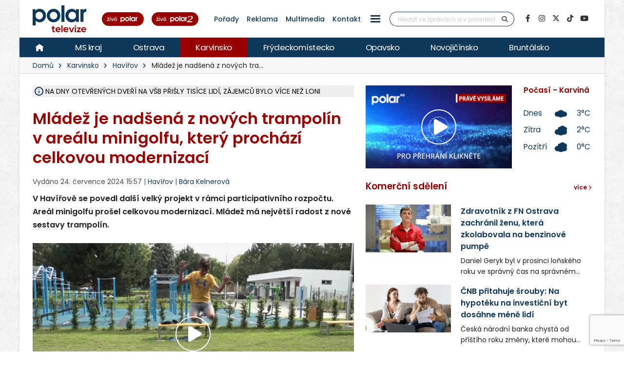

--- FILE ---
content_type: text/html; charset=UTF-8
request_url: https://polar.cz/zpravy/karvinsko/havirov/11000044136/mladez-je-nadsena-z-novych-trampolin-v-arealu-minigolfu-ktery-prochazi-celkovou-modernizaci
body_size: 42600
content:
<!DOCTYPE html><html lang="cs" class="boxed">
<head>
    <meta charset="utf-8">
    <meta http-equiv="X-UA-Compatible" content="IE=edge">
    <title>Mládež je nadšená z nových trampolín v areálu minigolfu, který prochází celkovou modernizací | Havířov | Zprávy | POLAR - Moravskoslezská regionální televize</title>            <meta name="description" content="V Havířově se povedl další velký projekt v rámci participativního rozpočtu. Areál minigolfu prošel celkovou modernizací. Mládež má největší radost z nové sestavy trampolín. Havířov, Karvinsko">
<meta name="keywords" content="Mládež je nadšená z nových trampolín v areálu minigolfu, který prochází celkovou modernizací, Havířov, Karvinsko">
<meta name="news_keywords" content="Mládež je nadšená z nových trampolín v areálu minigolfu, který prochází celkovou modernizací, Havířov, Karvinsko">
<meta name="szn:very_local_content" content="true">
<meta property="og:title" content="Mládež je nadšená z nových trampolín v areálu minigolfu, který prochází celkovou modernizací | Havířov | Zprávy | POLAR - Moravskoslezská regionální televize">
<meta property="og:description" content="V Havířově se povedl další velký projekt v rámci participativního rozpočtu. Areál minigolfu prošel celkovou modernizací. Mládež má největší radost z nové sestavy trampolín. Havířov, Karvinsko">
<meta property="og:url" content="https://polar.cz/zpravy/karvinsko/havirov/11000044136/mladez-je-nadsena-z-novych-trampolin-v-arealu-minigolfu-ktery-prochazi-celkovou-modernizaci">
<meta property="og:type" content="article">
<meta property="article:author" content="Bára Kelnerová">
<meta property="article:publisher" content="POLAR televize Ostrava, s.r.o.">
<meta property="article:published" content="2024-07-24 15:57:00">
<meta property="article:section" content="News">
<meta property="og:image" content="https://polar.cz/data/gallery/modules/polar/news/articles/videos/20240724124559_801/715x402.jpg?ver=20240724124601">
<meta property="og:image:secure_url" content="https://polar.cz/data/gallery/modules/polar/news/articles/videos/20240724124559_801/715x402.jpg?ver=20240724124601">
<meta property="og:image:width" content="715">
<meta property="og:image:height" content="402">
<meta name="author" content="POLAR televize Ostrava">
<meta name="viewport" content="width=device-width, initial-scale=1, minimum-scale=1.0, shrink-to-fit=no">
<meta name="application-name" content="POLAR - Moravskoslezská regionální televize">
<meta name="apple-mobile-web-app-title" content="POLAR - Moravskoslezská regionální televize">
<meta name="msapplication-config" content="/img/web/icon/browserconfig.xml">
<meta name="theme-color" content="#0f385a">
<meta name="googlebot" content="index, follow">
<meta name="robots" content="index, follow">        <link href="/vendor/web/video-js/video-js.min.css" media="screen" rel="stylesheet" type="text/css">
<link href="/vendor/web/video-js/theme/custom/index.css?ver=11" media="screen" rel="stylesheet" type="text/css">
<link href="/vendor/web/video-js/plugin/silvermine-videojs-quality-selector/quality-selector.css?ver=9" media="screen" rel="stylesheet" type="text/css">
<link href="/img/web/icon/apple-touch-icon.png" rel="apple-touch-icon" sizes="180x180">
<link href="/img/web/icon/favicon-32x32.png" rel="icon" type="image/png" sizes="32x32">
<link href="/img/web/icon/favicon-16x16.png" rel="icon" type="image/png" sizes="16x16">
<link href="/img/web/icon/site.webmanifest" rel="manifest">
<link href="/img/web/icon/safari-pinned-tab.svg" rel="mask-icon" color="#0f385a">
<link href="/img/web/icon/favicon.ico" rel="shortcut icon">
<link href="/vendor/web/font-google/css/font-google.min.css?ver=0.1" media="screen" rel="stylesheet" type="text/css">
<link href="/vendor/web/bootstrap/css/bootstrap.min.css?ver=0.1" media="screen" rel="stylesheet" type="text/css">
<link href="/vendor/web/font-awesome/css/all.min.css?ver=0.2" media="screen" rel="stylesheet" type="text/css">
<link href="/vendor/web/animate/css/animate.min.css?ver=0.1" media="screen" rel="stylesheet" type="text/css">
<link href="/vendor/web/simple-line-icons/css/simple-line-icons.min.css?ver=0.1" media="screen" rel="stylesheet" type="text/css">
<link href="/vendor/web/owl-carousel/css/owl-carousel.min.css?ver=0.1" media="screen" rel="stylesheet" type="text/css">
<link href="/vendor/web/owl-carousel/css/owl-theme.default.min.css?ver=0.1" media="screen" rel="stylesheet" type="text/css">
<link href="/vendor/web/pnotify/css/pnotify.min.css?ver=0.1" media="screen" rel="stylesheet" type="text/css">
<link href="/vendor/porto-admin/css/theme-admin-extension.min.css" media="screen" rel="stylesheet" type="text/css">
<link href="/css/admin/skin/theme-admin-extension.min.css" media="screen" rel="stylesheet" type="text/css">
<link href="/vendor/porto/css/theme.min.css?ver=0.0.1" media="screen" rel="stylesheet" type="text/css">
<link href="/vendor/porto/css/theme-elements.min.css?ver=0.0.1" media="screen" rel="stylesheet" type="text/css">
<link href="/vendor/porto/css/theme-blog.min.css?ver=0.0.1" media="screen" rel="stylesheet" type="text/css">
<link href="/css/web/skin/skin.min.css?ver=0.0.2" media="screen" rel="stylesheet" type="text/css">
<link href="/css/web/custom.min.css?ver=0.3.7" media="screen" rel="stylesheet" type="text/css">
<link href="/css/web/print.css?ver=0.5" media="print" rel="stylesheet" type="text/css">            <script  src="/vendor/web/jquery/js/jquery.min.js?ver=0.1"></script>
        <script  src="/vendor/web/modernizr/js/modernizr.min.js?ver=0.1"></script>
        <script  src="/js/web/custom.min.js?ver=0.0.9"></script>
        <script  id="ssp-script" defer="defer" src="https://ssp.imedia.cz/static/js/ssp.js"></script>
        <script >
            //<!--
            var sspScript = document.getElementById("ssp-script");
	
			sspScript.addEventListener("load", function() {
				sssp.config({
					source: "media"
				});
				sssp.getAdsByTags();
	
				// Pokud prijde navstevnik ze seznam.cz, zobrazime layout siroky 1080px
				if (sssp.displaySeznamAds()) {
	
					var element = document.createElement("link");
					element.setAttribute("rel", "stylesheet");
					element.setAttribute("type", "text/css");
					element.setAttribute("href", "/css/web/seznam.css?ver=1.2");
					document.getElementsByTagName("head")[0].appendChild(element);
	
					// změnšíme pole pro vyhledávání
					$(".simple-search.input-group").addClass("custom-slim");
				}
			});
            //-->
        </script>    </head>

<body>	<!-- class="loading-overlay-showing" data-loading-overlay data-plugin-options="{'hideDelay': 150, 'effect': 'default'}" -->
    <!--<div class="loading-overlay">
        <div class="bounce-loader">
            <div class="bounce1"></div>
            <div class="bounce2"></div>
            <div class="bounce3"></div>
        </div>
    </div>-->

        
<div id="bannerLeaderboardPlace"></div>

<div id="ssp-zone-151865"></div>

<script>
    var sspScript = document.getElementById('ssp-script');
    sspScript.addEventListener('load', function() {
        var elBannerLeaderboard = document.getElementById('bannerLeaderboardPlace');
        var htmlBannerLeaderboard = "";
        if (sssp.displaySeznamAds()) {
            var brandedZones = [];
            if (window.innerWidth >= 1366) {
                document.body.insertAdjacentHTML('afterbegin', '<div id="ssp-zone-151865-branding"></div>');
                brandedZones.push({
                    "zoneId": 151865,
                    "width": 2000,
                    "height": 1400,
                    "id": "ssp-zone-151865",
                    "elements": [
                        {id: "ssp-zone-151865-branding", width: 2000, height: 1400}
                    ]
                });
            }
            sssp.getAds(brandedZones);

            /* Stara seznam reklama (Leaderboard) bez brandingu
            if (window.innerWidth > 767) {
                htmlBannerTop =
                    "<div class=\"row\">" +
                        "<div class=\"col-md-12\">" +
                            "<div id=\"p1\" data-szn-ssp-ad='{\"zoneId\": 151865, \"width\": 2000, \"height\": 1400}' style=\"margin: 0 auto;\"></div>" +
                        "</div>" +
                    "</div>";
                elBannerTop.insertAdjacentHTML("beforeend", htmlBannerTop);
            }*/
        } else {
            if (window.innerWidth > 767) {
                            }
        }
    });
</script>
    <div class="body border-top-0">
        <header id="header" class="header-no-border-bottom">
            <div class="header-body">
                <div class="header-container container container-md-fluid">
                    <div class="header-row">
                        <div class="header-column flex-grow-0 justify-content-center">
                            <button class="btn header-btn-collapse-nav text-secondary bg-white h-100 ms-0 me-2 collapsed" data-bs-toggle="collapse"
                                    data-bs-target=".header-nav-main">
                                <i class="fa fa-bars text-7"></i>
                            </button>
                        </div>
                        <div class="header-column flex-grow-0 align-items-start me-2 me-md-4 py-0">
                            <div class="header-logo">
								
																	<a href="/">
										<img alt="POLAR - Moravskoslezská regionální televize" src="/img/web/logo.svg">
									</a>
								                            </div>
                        </div>

                        <!-- submenu - horní menu desktop -->
                        <div class="header-column align-self-center d-none d-lg-block">
                            <nav class="header-nav-top">
                                <li class="nav-item nav-item-anim-icon"><a class=" text-secondary text-hover-primary text-3 nav-link text-decoration-none line-height-3 font-weight-500 px-1 px-md-2 " href="/hd" title="" target=""><img src="/img/web/layout/header/zive-polar.svg" alt="" /></a></li><li class="nav-item nav-item-anim-icon"><a class=" text-secondary text-hover-primary text-3 nav-link text-decoration-none line-height-3 font-weight-500 px-1 px-md-2 " href="/polar2" title="" target=""><img src="/img/web/layout/header/zive-polar2.svg" class="me-3" alt="" /></a></li><li class="nav-item nav-item-anim-icon"><a id="menuProgramShowWeb" class="text-secondary text-hover-primary text-3 nav-link text-decoration-none line-height-3 font-weight-500 px-1 px-md-2" href="/porady" title="Pořady" target="">Pořady</a></li><li class="nav-item nav-item-anim-icon"><a class=" text-secondary text-hover-primary text-3 nav-link text-decoration-none line-height-3 font-weight-500 px-1 px-md-2 " href="/reklama" title="" target="">Reklama</a></li><li class="nav-item nav-item-anim-icon"><a class=" text-secondary text-hover-primary text-3 nav-link text-decoration-none line-height-3 font-weight-500 px-1 px-md-2 " href="https://multimedia.polar.cz/" title="" target="_blank">Multimedia</a></li><li class="nav-item nav-item-anim-icon"><a class=" text-secondary text-hover-primary text-3 nav-link text-decoration-none line-height-3 font-weight-500 px-1 px-md-2 " href="/kontakt" title="" target="">Kontakt</a></li><li class="nav-item dropdown d-none d-sm-block"><a id="menuPageWeb-15" class="nav-link dropdown-toggle text-secondary text-hover-primary text-3 nav-link text-decoration-none line-height-3 font-weight-500 px-1 px-md-2  p-0" href="#" title="" role="button" data-bs-toggle="dropdown"  rel="nofollow"><button class="btn sidenav-1"><div class="animated-icon2"><span></span><span></span><span></span><span></span></div></button></a><ul class="dropdown-menu"><li><a id="webElection2025Index" class="dropdown-item " href="/volby" title="Volby 2025" target="">Volby 2025</a></li><li><a id="menuTriptipWeb" class="dropdown-item " href="/kam-vyrazit" title="Kam vyrazit" target="">Kam vyrazit</a></li><li><a id="menuJobWeb" class="dropdown-item " href="/nabidka-prace" title="Nabídka práce" target="">Nabídka práce</a></li><li><a id="menuCameraWeb" class="dropdown-item " href="/kamery" title="Kamery" target="">Kamery</a></li><li><a id="menuPrWeb" class="dropdown-item " href="/zpravy/pr-clanky" title="Komerční sdělení" target="">Komerční sdělení</a></li><li><a id="menuProgramWeb" class="dropdown-item " href="/program" title="TV program" target="">TV program</a></li><li><a id="menuPageWeb-20" class="dropdown-item " href="/hbbtv" title="HbbTV" target="">HbbTV</a></li><li><a id="menuPageWeb-14" class="dropdown-item " href="/jak-naladit" title="Jak naladit" target="">Jak naladit</a></li></ul></li>                            </nav>
                        </div>

                        <!-- Horní hlavička mobily -->
                        <div class="header-row d-lg-none p-relative d-flex justify-content-end">
                            <div class="header-column flex-grow-0 align-self-center me-2 me-md-3 z-index-2">
                                <nav class="header-nav-top">
                                    <li class="nav-item nav-item-anim-icon"><a class=" text-secondary text-hover-primary text-3 nav-link text-decoration-none line-height-3 font-weight-500 px-1 px-md-2 " href="/hd" title="" target=""><img src="/img/web/layout/header/zive-polar-small.svg" alt="" /></a></li><li class="nav-item nav-item-anim-icon"><a class="hide-xs text-secondary text-hover-primary text-3 nav-link text-decoration-none line-height-3 font-weight-500 px-1 px-md-2 " href="/polar2" title="" target=""><img src="/img/web/layout/header/zive-polar2-small.svg" alt="" /></a></li>                                </nav>
                            </div>
                            <div class="header-column flex-grow-0 align-self-center me-5 me-5-custom pe-2 z-index-2">
                                <a href="https://www.facebook.com/televize.polar" target="_blank" class="text-secondary hide-xs-2">
                                    <i class="fab fa-facebook-f text-7"></i>
                                </a>
                            </div>
                            <div class="header-row p-absolute right-0 w-100 justify-content-end align-self-center me-3">
                                <div class="header-nav-features w-100 ps-2">
                                    <div class="header-nav-features-search-reveal-container justify-content-end">
                                        <div class="header-nav-feature header-nav-features-search header-nav-features-search-reveal d-inline-flex w-100">
                                            <form class="searchForm w-100" role="search" action="/hledani" method="get">
                                                <div class="simple-search input-group bg-white w-100 z-index-3">
                                                    <input class="form-control search" name="q" type="text" value=""
                                                           placeholder="Hledat ve zprávách a v pořadech" required minlength="3">
                                                    <button class="btn" type="submit">
                                                        <i class="fa fa-search header-nav-top-icon text-6 text-secondary"></i>
                                                    </button>
                                                </div>
                                            </form>
                                            <a href="#" class="header-nav-features-search-show-icon"><i
                                                        class="fas fa-search header-nav-top-icon text-6 text-secondary"></i></a>
                                            <a href="#" class="header-nav-features-search-hide-icon"><i
                                                        class="fas fa-times header-nav-top-icon text-secondary"></i></a>
                                        </div>
                                    </div>
                                </div>
                            </div>
                        </div>
                        <!-- END Horní hlavička mobily -->

                        <div class="header-column align-self-center d-none d-lg-block">
                            <div class="header-nav-features header-nav-features-no-border header-nav-features-md-show-border justify-content-end px-0 mx-0">
                                <form class="searchForm" action="/hledani" method="get">
                                    <div class="simple-search input-group line-height-1">
                                        <input class="form-control search" name="q" type="text" value="" placeholder="Hledat ve zprávách a v pořadech" required
                                               minlength="3">
                                        <button class="btn btn-rounded" type="submit">
                                            <i class="fa fa-search header-nav-top-icon"></i>
                                        </button>
                                    </div>
                                </form>
                            </div>
                        </div>
                        <div class="header-column align-self-center flex-row justify-content-end d-none d-xl-flex">
                            <ul class="social-icons">
                                <li class="social-icons-facebook">
                                    <a href="https://www.facebook.com/televize.polar" target="_blank" data-placement="bottom" data-tooltip title="Facebook" class="text-secondary text-hover-light" onclick="ga('send', 'event', 'soc-fb');">
                                        <i class="fab fa-facebook-f"></i>
                                    </a>
                                </li>
                                <li class="social-icons-instagram">
                                    <a href="https://www.instagram.com/televize.polar/" target="_blank" data-placement="bottom" data-tooltip title="Instagram" class="text-secondary text-hover-light" onclick="ga('send', 'event', 'soc-ig');">
                                        <i class="fab fa-instagram"></i>
                                    </a>
                                </li>
                                <li class="social-icons-twitter">
                                    <a href="https://twitter.com/Televize_Polar" target="_blank" data-placement="bottom" data-tooltip title="Platforma X" class="text-secondary text-hover-light" onclick="ga('send', 'event', 'soc-twitter');">
                                        <i class="fab fa-x-twitter"></i>
                                    </a>
                                </li>
								<li class="social-icons-tiktok">
                                    <a href="https://www.tiktok.com/@televize.polar" target="_blank" data-placement="bottom" data-tooltip title="TikTok" class="text-secondary text-hover-light" onclick="ga('send', 'event', 'soc-tiktok');">
                                        <i class="fab fa-tiktok"></i>
                                    </a>
                                </li>
                                <li class="social-icons-youtube">
                                    <a href="https://www.youtube.com/user/polarostrava" target="_blank" data-placement="bottom" data-tooltip title="YouTube" class="text-secondary text-hover-light">
                                        <i class="fab fa-youtube"></i>
                                    </a>
                                </li>
                            </ul>
                        </div>
                    </div>
                </div>

                <div class="header-container header-nav header-nav-bar p-0 border-bottom border-color-ccc">
                    <div class="container-fluid gx-0">
                        <!-- Mobily - Menu regionů v posuvné liště -->
                        <div class="mobile_menu d-lg-none">
                            <nav class="d-flex">
                                <ul class="nav nav-pills mobile-menu" id="mainNav"><li id="menuHome" class="d-none d-lg-flex align-self-lg-center ms-0"><a class="d-flex align-items-center text-4 font-weight-normal bg-hover-primary text-hover-light text-no-uppercase nav-link text-light " href="/" target=""><img src="/img/web/layout/header/home.svg" alt="" /></a></li><li id="region-all" class=""><a class="d-flex align-items-center text-4 font-weight-normal bg-hover-primary text-hover-light text-no-uppercase nav-link text-light " href="/zpravy" target="">MS kraj</a></li><li class="dropdown"><a id="region-ostrava" class="dropdown-item dropdown-toggle d-flex align-items-center text-4 font-weight-normal bg-hover-primary text-hover-light text-no-uppercase nav-link text-light " href="/zpravy/ostrava" title="Ostrava" target="">Ostrava</a><ul class="dropdown-menu"><li class=""><a id="city-ostrava-mesto" class="dropdown-item text-2" href="/zpravy/ostrava/ostrava-mesto" title="Ostrava-město" target="">Ostrava-město</a></li><li class=""><a id="city-ostrava-jih" class="dropdown-item text-2" href="/zpravy/ostrava/ostrava-jih" title="Ostrava-Jih" target="">Ostrava-Jih</a></li><li class=""><a id="city-ostrava-poruba" class="dropdown-item text-2" href="/zpravy/ostrava/ostrava-poruba" title="Ostrava-Poruba" target="">Ostrava-Poruba</a></li><li class=""><a id="city-slezska-ostrava" class="dropdown-item text-2" href="/zpravy/ostrava/slezska-ostrava" title="Ostrava-Slezská Ostrava" target="">Ostrava-Slezská Ostrava</a></li><li class=""><a id="city-ostrava-centrum" class="dropdown-item text-2" href="/zpravy/ostrava/ostrava-centrum" title="Ostrava-Centrum" target="">Ostrava-Centrum</a></li><li class=""><a id="city-ostrava-vitkovice" class="dropdown-item text-2" href="/zpravy/ostrava/ostrava-vitkovice" title="Ostrava-Vítkovice" target="">Ostrava-Vítkovice</a></li><li class=""><a id="city-ostrava-marianske-hory" class="dropdown-item text-2" href="/zpravy/ostrava/ostrava-marianske-hory" title="Ostrava-Mariánské hory" target="">Ostrava-Mariánské hory</a></li><li class=""><a id="city-ostrava-svinov" class="dropdown-item text-2" href="/zpravy/ostrava/ostrava-svinov" title="Ostrava-Svinov" target="">Ostrava-Svinov</a></li></ul></li><li class="dropdown"><a id="region-karvinsko" class="dropdown-item dropdown-toggle d-flex align-items-center text-4 font-weight-normal bg-hover-primary text-hover-light text-no-uppercase nav-link text-light active" href="/zpravy/karvinsko" title="Karvinsko" target="">Karvinsko</a><ul class="dropdown-menu"><li class="active"><a id="city-havirov" class="dropdown-item text-2" href="/zpravy/karvinsko/havirov" title="Havířov" target="">Havířov</a></li><li class=""><a id="city-karvina" class="dropdown-item text-2" href="/zpravy/karvinsko/karvina" title="Karviná" target="">Karviná</a></li><li class=""><a id="city-orlova" class="dropdown-item text-2" href="/zpravy/karvinsko/orlova" title="Orlová" target="">Orlová</a></li><li class=""><a id="city-rychvald" class="dropdown-item text-2" href="/zpravy/karvinsko/rychvald" title="Rychvald" target="">Rychvald</a></li><li class=""><a id="city-stonava" class="dropdown-item text-2" href="/zpravy/karvinsko/stonava" title="Stonava" target="">Stonava</a></li><li class=""><a id="city-horni-sucha" class="dropdown-item text-2" href="/zpravy/karvinsko/horni-sucha" title="Horní Suchá" target="">Horní Suchá</a></li><li class=""><a id="city-terlicko" class="dropdown-item text-2" href="/zpravy/karvinsko/terlicko" title="Těrlicko" target="">Těrlicko</a></li><li class=""><a id="city-dolni-lutyne" class="dropdown-item text-2" href="/zpravy/karvinsko/dolni-lutyne" title="Dolní Lutyně" target="">Dolní Lutyně</a></li><li class=""><a id="city-albrechtice" class="dropdown-item text-2" href="/zpravy/karvinsko/albrechtice" title="Albrechtice" target="">Albrechtice</a></li><li class=""><a id="city-detmarovice" class="dropdown-item text-2" href="/zpravy/karvinsko/detmarovice" title="Dětmarovice" target="">Dětmarovice</a></li></ul></li><li class="dropdown"><a id="region-frydeckomistecko" class="dropdown-item dropdown-toggle d-flex align-items-center text-4 font-weight-normal bg-hover-primary text-hover-light text-no-uppercase nav-link text-light " href="/zpravy/frydeckomistecko" title="Frýdeckomístecko" target="">Frýdeckomístecko</a><ul class="dropdown-menu"><li class=""><a id="city-frydek-mistek" class="dropdown-item text-2" href="/zpravy/frydeckomistecko/frydek-mistek" title="Frýdek-Místek" target="">Frýdek-Místek</a></li><li class=""><a id="city-frydlant-nad-ostravici" class="dropdown-item text-2" href="/zpravy/frydeckomistecko/frydlant-nad-ostravici" title="Frýdlant nad Ostravicí" target="">Frýdlant nad Ostravicí</a></li><li class=""><a id="city-palkovice" class="dropdown-item text-2" href="/zpravy/frydeckomistecko/palkovice" title="Palkovice" target="">Palkovice</a></li><li class=""><a id="city-celadna" class="dropdown-item text-2" href="/zpravy/frydeckomistecko/celadna" title="Čeladná" target="">Čeladná</a></li><li class=""><a id="city-nosovice" class="dropdown-item text-2" href="/zpravy/frydeckomistecko/nosovice" title="Nošovice" target="">Nošovice</a></li><li class=""><a id="city-jablunkov" class="dropdown-item text-2" href="/zpravy/frydeckomistecko/jablunkov" title="Jablunkov" target="">Jablunkov</a></li><li class=""><a id="city-janovice" class="dropdown-item text-2" href="/zpravy/frydeckomistecko/janovice" title="Janovice" target="">Janovice</a></li><li class=""><a id="city-navsi" class="dropdown-item text-2" href="/zpravy/frydeckomistecko/navsi" title="Návsí" target="">Návsí</a></li><li class=""><a id="city-dobra" class="dropdown-item text-2" href="/zpravy/frydeckomistecko/dobra" title="Dobrá" target="">Dobrá</a></li></ul></li><li class="dropdown"><a id="region-opavsko" class="dropdown-item dropdown-toggle d-flex align-items-center text-4 font-weight-normal bg-hover-primary text-hover-light text-no-uppercase nav-link text-light " href="/zpravy/opavsko" title="Opavsko" target="">Opavsko</a><ul class="dropdown-menu"><li class=""><a id="city-opava" class="dropdown-item text-2" href="/zpravy/opavsko/opava" title="Opava" target="">Opava</a></li></ul></li><li class="dropdown"><a id="region-novojicinsko" class="dropdown-item dropdown-toggle d-flex align-items-center text-4 font-weight-normal bg-hover-primary text-hover-light text-no-uppercase nav-link text-light " href="/zpravy/novojicinsko" title="Novojičínsko" target="">Novojičínsko</a><ul class="dropdown-menu"><li class=""><a id="city-novy-jicin" class="dropdown-item text-2" href="/zpravy/novojicinsko/novy-jicin" title="Nový Jičín" target="">Nový Jičín</a></li><li class=""><a id="city-studenka" class="dropdown-item text-2" href="/zpravy/novojicinsko/studenka" title="Studénka" target="">Studénka</a></li><li class=""><a id="city-odry" class="dropdown-item text-2" href="/zpravy/novojicinsko/odry" title="Odry" target="">Odry</a></li><li class=""><a id="city-fulnek" class="dropdown-item text-2" href="/zpravy/novojicinsko/fulnek" title="Fulnek" target="">Fulnek</a></li><li class=""><a id="city-bilovec" class="dropdown-item text-2" href="/zpravy/novojicinsko/bilovec" title="Bílovec" target="">Bílovec</a></li></ul></li><li class="dropdown"><a id="region-bruntalsko" class="dropdown-item dropdown-toggle d-flex align-items-center text-4 font-weight-normal bg-hover-primary text-hover-light text-no-uppercase nav-link text-light " href="/zpravy/bruntalsko" title="Bruntálsko" target="">Bruntálsko</a><ul class="dropdown-menu"><li class=""><a id="city-bruntal" class="dropdown-item text-2" href="/zpravy/bruntalsko/bruntal" title="Bruntál" target="">Bruntál</a></li></ul></li></ul>                            </nav>
                        </div>
                        <div class="header-nav-main header-nav-main-effect-1 header-nav-main-sub-effect-1 collapse">
                            <div class="d-flex">
                                <!-- Desktop hlavní menu regiony -->
                                <div class="d-none d-lg-flex">
                                    <nav class="">
                                        <ul class="nav nav-pills" id="mainNav"><li id="menuHome" class="d-none d-lg-flex align-self-lg-center ms-0"><a class="d-flex align-items-center text-4 font-weight-normal bg-hover-primary text-hover-light text-no-uppercase nav-link text-light " href="/" target=""><img src="/img/web/layout/header/home.svg" alt="" /></a></li><li id="region-all" class=""><a class="d-flex align-items-center text-4 font-weight-normal bg-hover-primary text-hover-light text-no-uppercase nav-link text-light " href="/zpravy" target="">MS kraj</a></li><li class="dropdown"><a id="region-ostrava" class="dropdown-item dropdown-toggle d-flex align-items-center text-4 font-weight-normal bg-hover-primary text-hover-light text-no-uppercase nav-link text-light " href="/zpravy/ostrava" title="Ostrava" target="">Ostrava</a><ul class="dropdown-menu"><li class=""><a id="city-ostrava-mesto" class="dropdown-item text-2" href="/zpravy/ostrava/ostrava-mesto" title="Ostrava-město" target="">Ostrava-město</a></li><li class=""><a id="city-ostrava-jih" class="dropdown-item text-2" href="/zpravy/ostrava/ostrava-jih" title="Ostrava-Jih" target="">Ostrava-Jih</a></li><li class=""><a id="city-ostrava-poruba" class="dropdown-item text-2" href="/zpravy/ostrava/ostrava-poruba" title="Ostrava-Poruba" target="">Ostrava-Poruba</a></li><li class=""><a id="city-slezska-ostrava" class="dropdown-item text-2" href="/zpravy/ostrava/slezska-ostrava" title="Ostrava-Slezská Ostrava" target="">Ostrava-Slezská Ostrava</a></li><li class=""><a id="city-ostrava-centrum" class="dropdown-item text-2" href="/zpravy/ostrava/ostrava-centrum" title="Ostrava-Centrum" target="">Ostrava-Centrum</a></li><li class=""><a id="city-ostrava-vitkovice" class="dropdown-item text-2" href="/zpravy/ostrava/ostrava-vitkovice" title="Ostrava-Vítkovice" target="">Ostrava-Vítkovice</a></li><li class=""><a id="city-ostrava-marianske-hory" class="dropdown-item text-2" href="/zpravy/ostrava/ostrava-marianske-hory" title="Ostrava-Mariánské hory" target="">Ostrava-Mariánské hory</a></li><li class=""><a id="city-ostrava-svinov" class="dropdown-item text-2" href="/zpravy/ostrava/ostrava-svinov" title="Ostrava-Svinov" target="">Ostrava-Svinov</a></li></ul></li><li class="dropdown"><a id="region-karvinsko" class="dropdown-item dropdown-toggle d-flex align-items-center text-4 font-weight-normal bg-hover-primary text-hover-light text-no-uppercase nav-link text-light active" href="/zpravy/karvinsko" title="Karvinsko" target="">Karvinsko</a><ul class="dropdown-menu"><li class="active"><a id="city-havirov" class="dropdown-item text-2" href="/zpravy/karvinsko/havirov" title="Havířov" target="">Havířov</a></li><li class=""><a id="city-karvina" class="dropdown-item text-2" href="/zpravy/karvinsko/karvina" title="Karviná" target="">Karviná</a></li><li class=""><a id="city-orlova" class="dropdown-item text-2" href="/zpravy/karvinsko/orlova" title="Orlová" target="">Orlová</a></li><li class=""><a id="city-rychvald" class="dropdown-item text-2" href="/zpravy/karvinsko/rychvald" title="Rychvald" target="">Rychvald</a></li><li class=""><a id="city-stonava" class="dropdown-item text-2" href="/zpravy/karvinsko/stonava" title="Stonava" target="">Stonava</a></li><li class=""><a id="city-horni-sucha" class="dropdown-item text-2" href="/zpravy/karvinsko/horni-sucha" title="Horní Suchá" target="">Horní Suchá</a></li><li class=""><a id="city-terlicko" class="dropdown-item text-2" href="/zpravy/karvinsko/terlicko" title="Těrlicko" target="">Těrlicko</a></li><li class=""><a id="city-dolni-lutyne" class="dropdown-item text-2" href="/zpravy/karvinsko/dolni-lutyne" title="Dolní Lutyně" target="">Dolní Lutyně</a></li><li class=""><a id="city-albrechtice" class="dropdown-item text-2" href="/zpravy/karvinsko/albrechtice" title="Albrechtice" target="">Albrechtice</a></li><li class=""><a id="city-detmarovice" class="dropdown-item text-2" href="/zpravy/karvinsko/detmarovice" title="Dětmarovice" target="">Dětmarovice</a></li></ul></li><li class="dropdown"><a id="region-frydeckomistecko" class="dropdown-item dropdown-toggle d-flex align-items-center text-4 font-weight-normal bg-hover-primary text-hover-light text-no-uppercase nav-link text-light " href="/zpravy/frydeckomistecko" title="Frýdeckomístecko" target="">Frýdeckomístecko</a><ul class="dropdown-menu"><li class=""><a id="city-frydek-mistek" class="dropdown-item text-2" href="/zpravy/frydeckomistecko/frydek-mistek" title="Frýdek-Místek" target="">Frýdek-Místek</a></li><li class=""><a id="city-frydlant-nad-ostravici" class="dropdown-item text-2" href="/zpravy/frydeckomistecko/frydlant-nad-ostravici" title="Frýdlant nad Ostravicí" target="">Frýdlant nad Ostravicí</a></li><li class=""><a id="city-palkovice" class="dropdown-item text-2" href="/zpravy/frydeckomistecko/palkovice" title="Palkovice" target="">Palkovice</a></li><li class=""><a id="city-celadna" class="dropdown-item text-2" href="/zpravy/frydeckomistecko/celadna" title="Čeladná" target="">Čeladná</a></li><li class=""><a id="city-nosovice" class="dropdown-item text-2" href="/zpravy/frydeckomistecko/nosovice" title="Nošovice" target="">Nošovice</a></li><li class=""><a id="city-jablunkov" class="dropdown-item text-2" href="/zpravy/frydeckomistecko/jablunkov" title="Jablunkov" target="">Jablunkov</a></li><li class=""><a id="city-janovice" class="dropdown-item text-2" href="/zpravy/frydeckomistecko/janovice" title="Janovice" target="">Janovice</a></li><li class=""><a id="city-navsi" class="dropdown-item text-2" href="/zpravy/frydeckomistecko/navsi" title="Návsí" target="">Návsí</a></li><li class=""><a id="city-dobra" class="dropdown-item text-2" href="/zpravy/frydeckomistecko/dobra" title="Dobrá" target="">Dobrá</a></li></ul></li><li class="dropdown"><a id="region-opavsko" class="dropdown-item dropdown-toggle d-flex align-items-center text-4 font-weight-normal bg-hover-primary text-hover-light text-no-uppercase nav-link text-light " href="/zpravy/opavsko" title="Opavsko" target="">Opavsko</a><ul class="dropdown-menu"><li class=""><a id="city-opava" class="dropdown-item text-2" href="/zpravy/opavsko/opava" title="Opava" target="">Opava</a></li></ul></li><li class="dropdown"><a id="region-novojicinsko" class="dropdown-item dropdown-toggle d-flex align-items-center text-4 font-weight-normal bg-hover-primary text-hover-light text-no-uppercase nav-link text-light " href="/zpravy/novojicinsko" title="Novojičínsko" target="">Novojičínsko</a><ul class="dropdown-menu"><li class=""><a id="city-novy-jicin" class="dropdown-item text-2" href="/zpravy/novojicinsko/novy-jicin" title="Nový Jičín" target="">Nový Jičín</a></li><li class=""><a id="city-studenka" class="dropdown-item text-2" href="/zpravy/novojicinsko/studenka" title="Studénka" target="">Studénka</a></li><li class=""><a id="city-odry" class="dropdown-item text-2" href="/zpravy/novojicinsko/odry" title="Odry" target="">Odry</a></li><li class=""><a id="city-fulnek" class="dropdown-item text-2" href="/zpravy/novojicinsko/fulnek" title="Fulnek" target="">Fulnek</a></li><li class=""><a id="city-bilovec" class="dropdown-item text-2" href="/zpravy/novojicinsko/bilovec" title="Bílovec" target="">Bílovec</a></li></ul></li><li class="dropdown"><a id="region-bruntalsko" class="dropdown-item dropdown-toggle d-flex align-items-center text-4 font-weight-normal bg-hover-primary text-hover-light text-no-uppercase nav-link text-light " href="/zpravy/bruntalsko" title="Bruntálsko" target="">Bruntálsko</a><ul class="dropdown-menu"><li class=""><a id="city-bruntal" class="dropdown-item text-2" href="/zpravy/bruntalsko/bruntal" title="Bruntál" target="">Bruntál</a></li></ul></li></ul>                                    </nav>
                                </div>

                                <!-- Mobily Hamburger menu - levý sloupec + pravý sloupec -->
                                <div class="d-lg-none regions">
                    <nav class="">
                        <ul class="nav nav-pills" id=""><li id="menuProgramShowWeb" class=""><a class="d-flex align-items-center text-4 font-weight-normal bg-hover-primary text-hover-light text-no-uppercase nav-link text-light " href="/porady" target="">Pořady</a></li><li id="menuPageWeb-13" class=""><a class="d-flex align-items-center text-4 font-weight-normal bg-hover-primary text-hover-light text-no-uppercase nav-link text-light " href="/reklama" target="">Reklama</a></li><li id="webElection2025Index" class=""><a class="d-flex align-items-center text-4 font-weight-normal bg-hover-primary text-hover-light text-no-uppercase nav-link text-light " href="/volby" target="">Volby 2025</a></li><li id="menuPageWeb-25" class=""><a class="d-flex align-items-center text-4 font-weight-normal bg-hover-primary text-hover-light text-no-uppercase nav-link text-light " href="/kontakt" target="">Kontakt</a></li><li id="menuTriptipWeb" class=""><a class="d-flex align-items-center text-4 font-weight-normal bg-hover-primary text-hover-light text-no-uppercase nav-link text-light " href="/kam-vyrazit" target="">Kam vyrazit</a></li></ul>
                    </nav>
                </div>
                <div class="pages-mobile-menu d-lg-none w-50 float-end">
                    <nav class="">
                        <ul class="nav nav-pills mobile-ham-right" id=""><li id="menuJobWeb" class=""><a class="d-flex align-items-center text-4 font-weight-normal bg-hover-primary text-hover-light text-no-uppercase nav-link text-light " href="/nabidka-prace" target="">Nabídka práce</a></li><li id="menuCameraWeb" class=""><a class="d-flex align-items-center text-4 font-weight-normal bg-hover-primary text-hover-light text-no-uppercase nav-link text-light " href="/kamery" target="">Kamery</a></li><li id="menuPrWeb" class=""><a class="d-flex align-items-center text-4 font-weight-normal bg-hover-primary text-hover-light text-no-uppercase nav-link text-light " href="/zpravy/pr-clanky" target="">Komerční sdělení</a></li><li id="menuProgramWeb" class=""><a class="d-flex align-items-center text-4 font-weight-normal bg-hover-primary text-hover-light text-no-uppercase nav-link text-light " href="/program" target="">TV program</a></li><li id="menuPageWeb-20" class=""><a class="d-flex align-items-center text-4 font-weight-normal bg-hover-primary text-hover-light text-no-uppercase nav-link text-light " href="/hbbtv" target="">HbbTV</a></li><li id="menuPageWeb-14" class=""><a class="d-flex align-items-center text-4 font-weight-normal bg-hover-primary text-hover-light text-no-uppercase nav-link text-light " href="/jak-naladit" target="">Jak naladit</a></li></ul></nav></div>
                            </div>

                            <!-- Mobily - Přidání sociálních sítí do rozbalovacího menu dolů -->
                            <ul class="d-lg-none social-mobile-menu d-flex flex-row justify-content-center mb-2">
                                <li class="border-bottom-0 w-auto mx-1"><a href="https://www.facebook.com/televize.polar"
                                                                           class="d-flex align-self-center text-6 text-decoration-none w-auto"
                                                                           target="_blank"><i class="fab fa-facebook-f text-white"></i></a></li>
                                <li class="border-bottom-0 w-auto mx-1"><a href="https://www.instagram.com/televize.polar/"
                                                                           class="d-flex align-self-center text-6 text-decoration-none w-auto"
                                                                           target="_blank"><i class="fab fa-instagram text-white"></i></a></li>
                                <li class="border-bottom-0 w-auto mx-1"><a href="https://twitter.com/Televize_Polar"
                                                                           class="d-flex align-self-center text-6 text-decoration-none w-auto"
                                                                           target="_blank"><i class="fab fa-x-twitter text-white"></i></a></li>
								<li class="border-bottom-0 w-auto mx-1"><a href="https://www.tiktok.com/@televize.polar"
                                                                           class="d-flex align-self-center text-6 text-decoration-none w-auto"
                                                                           target="_blank"><i class="fab fa-tiktok text-white"></i></a></li>
                                <li class="border-bottom-0 w-auto mx-1"><a href="https://www.youtube.com/user/polarostrava"
                                                                           class="d-flex align-self-center text-6 text-decoration-none w-auto"
                                                                           target="_blank"><i class="fab fa-youtube text-white"></i></a></li>
                                <li class="border-bottom-0 w-auto mx-1"><a href="https://polarmultimedia.cz" class="d-flex align-self-center w-auto"
                                                                           target="_blank"><img alt="POLAR multimedia"
                                                                                                src="/img/web/POLAR_multimedia_RGB_white.png"></a>
                                </li>
                            </ul>
                        </div>
                    </div>
                </div>
            </div>
        </header>

        <div role="main" class="main">
            
<script type="application/ld+json">
    {
        "@context": "https://schema.org",
        "@type": "Article",
        "headline": "Mládež je nadšená z nových trampolín v areálu minigolfu, který prochází celkovou modernizací",
        "description": "V Havířově se povedl další velký projekt v rámci participativního rozpočtu. Areál minigolfu prošel celkovou modernizací. Mládež má největší radost z nové sestavy trampolín.",
        "image": [
            {
                "@type": "ImageObject",
                "url": "https://polar.cz/data/gallery/modules/polar/news/articles/videos/20240724124559_801/seznam.jpg",
                "creditText": "Náhledové foto: Polar TV"
            }
        ],        "datePublished": "2024-07-24T15:57:00+02:00",
        "dateModified": "2024-07-24T12:46:37+02:00",
        "author": {
            "@type": "Person",
            "name": "Bára Kelnerová"
        },
        "contentLocation" : {
            "@type" : "Place",
            "geo": {
                "@type": "GeoCoordinates",
                "latitude": "49.7798462",
                "longitude": "18.4368801"
            }
        },
        "publisher": {
            "@type": "Organization",
            "name": "POLAR - moravskoslezská regionální televize",
            "logo": {
                "@type": "ImageObject",
                "url": "https://polar.cz/data/microformats/polar.png"
            }
        },
        "mainEntityOfPage": {
            "@type": "WebPage",
            "@id": "https://polar.cz/zpravy/karvinsko/havirov/11000044136/clanek"
        },
					"video": {
				"@type": "VideoObject",
				"name": "Mládež je nadšená z nových trampolín v areálu minigolfu, který prochází celkovou modernizací",
				"description": "V Havířově se povedl další velký projekt v rámci participativního rozpočtu. Areál minigolfu prošel celkovou modernizací. Mládež má největší radost z nové sestavy trampolín.",
				"thumbnailUrl": "https://polar.cz/data/gallery/modules/polar/news/articles/videos/20240724124559_801/715x402.jpg?ver=20240724124601",
				"uploadDate": "2024-07-24T15:57:00+02:00",
				"duration": "PT2M44S",
				"contentUrl": "https://light.polar.cz/videa/polar/zpravy/publikovano/2024/07/24/havirov_2024_07_23_ssrz_minigolf_areal_trampoliny_parkour_hq.mp4",
				"embedUrl": "https://light.polar.cz/videa/polar/zpravy/publikovano/2024/07/24/havirov_2024_07_23_ssrz_minigolf_areal_trampoliny_parkour_hq.mp4",
				"publisher": {
					"@type": "Organization",
					"name": "POLAR - moravskoslezská regionální televize",
					"logo": {
						"@type": "ImageObject",
						"url": "https://polar.cz/data/microformats/polar.png"
					}
				}
			},
		        "isFamilyFriendly": true
    }
</script>

<!-- JSON-LD pro BreadcrumbList -->
<script type="application/ld+json">
{
    "@context": "https://schema.org",
    "@type": "BreadcrumbList",
    "itemListElement": [
        {
            "@type": "ListItem",
            "position": 1,
            "name": "Domů",
            "item": "/"
        },
        {
            "@type": "ListItem",
            "position": 2,
            "name": "Karvinsko",
            "item": "/zpravy/karvinsko"
        },
        {
            "@type": "ListItem",
            "position": 3,
            "name": "Havířov",
            "item": "/zpravy/karvinsko/havirov"
        },
        {
            "@type": "ListItem",
            "position": 4,
            "name": "Mládež je nadšená z nových tra…",
            "item": "/zpravy/karvinsko/havirov/11000044136/mladez-je-nadsena-z-novych-trampolin-v-arealu-minigolfu-ktery-prochazi-celkovou-modernizaci"
        }
    ]
}</script>
<div id="twitter-wjs"></div>
<script src="https://platform.twitter.com/widgets.js" type="application/javascript"></script>

<div id="fb-root"></div>
<!--<script async defer src="https://connect.facebook.net/cs_CZ/sdk.js#xfbml=1&version=v3.2"></script>-->
<script async defer crossorigin="anonymous" src="https://connect.facebook.net/cs_CZ/sdk.js#xfbml=1&version=v18.0&appId=3700272840193138" nonce="a4Z2Pwx0"></script>

<section class="page-header page-header-modern bg-color-light-scale-1 page-header-sm mb-0 mb-lg-4">
    <div class="container">
        <div class="row">
            <div class="col-md-12 align-self-center order-1 article-detail">
                
<ul class="breadcrumb d-inline-block">
    <li>
        <a href="/" title="Domů">
            Domů        </a>
    </li>
                                            <li>
                <a href="/zpravy/karvinsko" title="" class="" target="">
                    Karvinsko                </a>
            </li>
                                                    <li>
                <a href="/zpravy/karvinsko/havirov" title="" class="" target="">
                    Havířov                </a>
            </li>
                                        <li class="active">
                Mládež je nadšená z nových tra…            </li>
            </ul>            </div>
        </div>
    </div>
</section>


<div class="container">
    <div class="row">
        <div class="col-12">
            <div id="crawl" class="mb-2 hide">
                <div id="crawlIcon">
                    Mimořádná zpráva:
                </div>
                <div class="crawl-container">
                    <div>
                        Načítám...
                    </div>
                </div>
            </div>
        </div>
    </div>
    <div class="row sticky-square">
        <div class="col-12 col-lg-7">
            <div id="ticker" class="mb-4">
                <div id="tickerIcon" class="">
                    <!--<i class="fa fa-fw fa-info text-light"></i>-->
                </div>
                <div class="ticker-container">
                    <ul>
                        <div class="ticker-active">
                            <li>
                                <span>
                                    Načítám...
                                </span>
                            </li>
                        </div>
                    </ul>>
                </div>
            </div>

            <article itemscope itemtype="https://schema.org/Article">
                <h1 itemprop="name headline" id="h1" class="text-primary text-8 font-weight-600 line-height-2 line-height-lg-3 mb-3">
                    Mládež je nadšená z nových trampolín v areálu minigolfu, který prochází celkovou modernizací                </h1>
                <div class="text-tertiary list-inline mb-2 ">
                                                            <span itemprop="datePublished" content="2024-07-24">
                        Vydáno 24. července 2024 15:57&nbsp;|
                    </span>
                    <span>
                                                <a href="/zpravy/karvinsko/havirov" title="Havířov" itemprop="contentLocation" itemscope itemtype="https://schema.org/AdministrativeArea">
                            <span itemprop="geo" itemscope itemtype="https://schema.org/GeoCoordinates">Havířov<meta itemprop="latitude" content="49.7798462" /><meta itemprop="longitude" content="18.4368801" /></span><!--
                        --></a>&nbsp;|
                    </span>
                    <span itemprop="author" itemscope itemtype="https://schema.org/Person">
                        <a class="" href="/zpravy/redaktor/bara-kelnerova" title="Bára Kelnerová">Bára Kelnerová</a><!--
                    --></span><!--
                    --><!--<span>
                                        </span>-->
                </div>
                <p class="anotation mb-4" itemprop="description">
                    V Havířově se povedl další velký projekt v rámci participativního rozpočtu. Areál minigolfu prošel celkovou modernizací. Mládež má největší radost z nové sestavy trampolín.                </p>
                                                    <div class="video-thumbnail" itemprop="associatedMedia image" itemscope itemtype="https://schema.org/ImageObject">
                                        <meta itemprop="width" content="715">
                                        <meta itemprop="height" content="402">
                                        <meta itemprop="url" content="https://polar.cz/data/gallery/modules/polar/news/articles/videos/20240724124559_801/715x402.jpg?ver=20240724124601">
                                                                                <video id="player0" class="player-article video-js vjs-fluid vjs-16-9 vjs-theme-fantasy" data-setup='{"src": "", "controls": true, "autoplay": false, "preload": "auto", "poster": "/data/gallery/modules/polar/news/articles/videos/20240724124559_801/715x402.jpg?ver=20240724124601"}'>
											<source src="https://light.polar.cz/videa/polar/zpravy/publikovano/2024/07/24/havirov_2024_07_23_ssrz_minigolf_areal_trampoliny_parkour_lq.mp4" type="video/mp4" label="nízká SD 576p" selected="true" />
											<source src="https://light.polar.cz/videa/polar/zpravy/publikovano/2024/07/24/havirov_2024_07_23_ssrz_minigolf_areal_trampoliny_parkour_hq.mp4" type="video/mp4" label="vysoká HD 1080p" />
                                            <p class="vjs-no-js">
                                                Váš prohlížeč nepodporuje HTML5 video. Zde je odkaz na <a href="https://light.polar.cz/videa/polar/zpravy/publikovano/2024/07/24/havirov_2024_07_23_ssrz_minigolf_areal_trampoliny_parkour_lq.mp4">video</a>.
                                            </p>
                                        </video>
                                    </div>
                                    <span class="pull-left">
                                        <i>
                                                                                    </i>
                                    </span>
                                    <div class="btn-group pull-right">
                                        <a class="btn btn-secondary btn-xs"
                                           href="/zpravy/download/158387/hq"
                                           title=""
                                           rel="nofollow">
                                            <i class="fa fa-fw fa-download"></i>
                                            Stáhnout video
                                        </a>
                                        <button class="btn btn-secondary btn-xs dropdown-toggle" type="button" id="dropdownMenuButton2" data-bs-toggle="dropdown"
                                                aria-expanded="false">
                                            <span class="caret"></span>
                                        </button>
                                        <ul class="dropdown-menu dropdown-menu-end py-0" aria-labelledby="dropdownMenuButton2">
                                            <li>
                                                <a class="dropdown-item"
                                                   href="/zpravy/download/158387/hq"
                                                   title="havirov_2024_07_23_ssrz_minigolf_areal_trampoliny_parkour_hq.mp4"
                                                   rel="nofollow">
                                                    Vysoká kvalita (97 MB)                                                </a>
                                            </li>
                                            <li>
                                                <a class="dropdown-item"
                                                   href="/zpravy/download/158387/lq"
                                                   title="havirov_2024_07_23_ssrz_minigolf_areal_trampoliny_parkour_lq.mp4"
                                                   rel="nofollow">
                                                    Nízká kvalita (26 MB)                                                </a>
                                            </li>
                                        </ul>
                                    </div>
                                    <div class="clearfix my-4"></div>
                                                                <!-- reklama pod playerem -->
                
<div id="bannerArticlePlace">

</div>

<script>
    var sspScript = document.getElementById('ssp-script');
    sspScript.addEventListener('load', function() {
        var elBannerArticle = document.getElementById('bannerArticlePlace');
        var htmlBannerArticle = "";
        if (sssp.displaySeznamAds()) {
            if (window.innerWidth <= 767) {
                htmlBannerArticle =
                    "<div class=\"row my-3\">" +
                        "<div class=\"col-md-12\">" +
                            "<div id=\"p3\" data-szn-ssp-ad='{\"zoneId\": 151890, \"width\": 720, \"height\": 1280}' style=\"margin: 0 auto;\"></div>" +
                        "</div>" +
                    "</div>";
                elBannerArticle.insertAdjacentHTML("beforeend", htmlBannerArticle);
            }
        }
    });
</script>
                <div class="sticky-container">
                    <div class="row">
                        <div class="col-md-12 mt-2">
                            <div class="text" itemprop="articleBody">
                                								
                                                                    <p>V roce 2022 začala proměna areálu minigolfu v centru Havířova. Nejdříve se udělaly nové dráhy, v dalších letech se sportoviště rozrostlo o workoutové a prkourové sestavy a nově také o trampolíny a lanovou dráhu. Co vše se dá na trampolínách dělat, ukázali hned první návštěvníci.</p>

                                                                                                                                
<div id="bannerMobilesquare1Place"></div>
<div id="bannerArticleWalpaper"></div>

<script>
    if (window.innerWidth < 768) {
        var sspScript = document.getElementById('ssp-script');
        sspScript.addEventListener('load', function() {
            if (!sssp.displaySeznamAds()) {
                var elBannerMobilesquare1 = document.getElementById('bannerMobilesquare1Place');
                var htmlBannerMobilesquare1 = "";
                                    /*htmlBannerMobilesquare1 =
                        "<div class=\"row mt-4 mb-5\">" +
                            "<div class=\"col-md-12\">" +
                                "<div id=\"p9\" data-szn-ssp-ad='{\"zoneId\": 321478, \"width\": 480, \"height\": 480}' style=\"margin: 0 auto;\"></div>" +
                            "</div>" +
                        "</div>";
                    elBannerMobilesquare1.insertAdjacentHTML("beforeend", htmlBannerMobilesquare1);*/
                            }
        });
    }
    if (window.innerWidth > 767) {
        var sspScript = document.getElementById('ssp-script');
        sspScript.addEventListener('load', function() {
            if (sssp.displaySeznamAds()) {
                var elBannerArticleWalpaper = document.getElementById('bannerArticleWalpaper');
                var htmlBannerArticleWalpaper = "";
                htmlBannerArticleWalpaper =
                    "<div class=\"row mt-4 mb-4\">" +
                        "<div class=\"col-md-12\">" +
                            "<div id=\"p11\" data-szn-ssp-ad='{\"zoneId\": 151870, \"width\": 480, \"height\": 300}' style=\"margin: 0 auto;\"></div>" +
                        "</div>" +
                    "</div>";
                elBannerArticleWalpaper.insertAdjacentHTML("beforeend", htmlBannerArticleWalpaper);
            }
        });
    }
</script>
                                        
                                    

<div class="synchron"><strong>anketa: </strong>"Přišel jsem, abych si zatrénoval, zaskákal s kámoši, protože se mi líbí ty trampolíny, jak hezky pruží.”</div>


<div class="synchron"><strong>anketa: </strong>“Budeme tady chodit každý den. Má to 10 z 10 a ty trampolíny hodně dobře pruží.”</div>


<div class="synchron"><strong>anketa: </strong>“Já jsem na tom zkoušel jeden trik na koloběžce, nějaká salta a líbí se mi, jak to pruží a dá se na tom dělat hodně věcí.&nbsp;Je tu dobré to fitko a ty trampolíny jsou velké.”</div>


<div class="synchron"><strong>anketa: </strong>“Je to tady dobrý, skáčou se tady dobře salta. Přijde mi to nové, protože to nikde není v Havířově ty trampolíny.” Co ještě budeš využívat? “Určitě ten areál sportovní, protože jsem fotbalista, zdravím kluky.”</div>


<div class="synchron"><strong>anketa: </strong>“Ten parkour má dobré variace, dá se tam skákat, můžete tam vymyslet cokoliv a je dobré, že si tam moc nemůžete nic udělat, protože to není ani ve výšce.”</div>


<div class="synchron"><strong>Nazim Afana, ředitel Správy sportovních a rekreačních zařízení: </strong>"Ty věci, které vidíte kolem nás, které se podařilo zařídit, mobiliář, cvičící prvky, trampolíny, pergoly, které jsou tady za vámi, byly z participativních projektů. To znamená, že o těchto projektech rozhodovali lidé, navrhovali si je sami a město na ně vyčlenilo speciální finanční prostředky. Já si myslím, že v tuto chvíli je tady plno cvičících prvků. Ten areál je v tuto chvíli za mne plně dostatečně vybaven a věřím, že až bude dokončeno i oplocení, tak to bude jedna z těch velmi lákavých atraktivit v rámci našich sportovišť.”</div>

<p>V areálu se musí dodržovat určitá pravidla tak, aby nedošlo k nějakému zranění.</p>

                                        
                                    

<div class="synchron"><strong>Radim Kalus, vedoucí víceúčelové haly: </strong>"Lidé, kteří tady přijdou na ty trampolíny, tak by měli dodržovat to, že na těch trampolínách se skáče bez bot a hlavně by tam měl skákat jen jeden. Neměli by tam skákat po dvou. Na tuto bezpečnost bude dohlížet správce, který tady bude každý den. Teď v letních měsících to bude od 9 do 20 hodin."</div>

<p>Během srpna bude ještě dokončena rekonstrukce správní budovy s občerstvením. Celkově se do areálu postupně investovalo zhruba 11 milionů korun. </p>

                                        
                                                                                                                                    </div>
                                                            <!-- zatím zakomentováno, odkomentujeme později podle toho, zda lidé klikají na sekci "K tématu"
                                <div class="mb-md">
                                    <span class="text-weight-bold mr-sm">Témata:</span>
                                                                    </div>-->
                            
                            <div id="social_buttons">
                                <div class="row">
                                    <div class="col-md-12 mt-4 mb-3">
                                        <!-- AddToAny BEGIN -->
                                        <div class="a2a_kit a2a_kit_size_32 a2a_default_style float-start">
                                            <a class="a2a_dd ps-0" href="https://www.addtoany.com/share"></a>
                                            <a class="a2a_button_facebook"></a>
                                            <a class="a2a_button_linkedin"></a>
                                            <a class="a2a_button_x"></a>
                                        </div>
                                        <script>
                                            var a2a_config = a2a_config || {};
                                            a2a_config.locale = "cs";
                                        </script>
                                        <script async src="https://static.addtoany.com/menu/page.js"></script>
                                        <!-- AddToAny END -->

                                        <div class="mt-1">
                                            &nbsp;&nbsp;<a class="text-decoration-none" href="javascript:void(0);" onclick="printPageArea('printableArea')">
                                                <span class="bg-secondary bg-hover-144b7b" style="padding: 7px 9px 5px 9px; margin-left: 2px; cursor: pointer;" title="Vytisknout článek"><i class="text-4 fa-solid fa-print text-light"></i></span>
                                                <span class="hide-xs ms-1" style="cursor: pointer;">Vytisknout článek</span>
                                            </a>
                                        </div>
                                    </div>
                                </div>


                                                                    <div class="row">
                                        <div class="col-md-12 mb-3">
                                            <div class="btn-group">
                                                <a class="btn btn-secondary btn-xs"
                                                   href="/zpravy/download/158387/hq"
                                                   title=""
                                                   rel="nofollow">
                                                    <i class="fa fa-fw fa-download"></i>
                                                    Stáhnout video
                                                </a>
                                                <button class="btn btn-secondary btn-xs dropdown-toggle" type="button" id="dropdownMenuButton2" data-bs-toggle="dropdown"
                                                        aria-expanded="false">
                                                    <span class="caret"></span>
                                                </button>
                                                <ul class="dropdown-menu dropdown-menu-end py-0" aria-labelledby="dropdownMenuButton2">
                                                    <li>
                                                        <a class="dropdown-item"
                                                           href="/zpravy/download/158387/hq"
                                                           title="havirov_2024_07_23_ssrz_minigolf_areal_trampoliny_parkour_hq.mp4"
                                                           rel="nofollow">
                                                            Vysoká kvalita (97 MB)                                                        </a>
                                                    </li>
                                                    <li>
                                                        <a class="dropdown-item"
                                                           href="/zpravy/download/158387/lq"
                                                           title="havirov_2024_07_23_ssrz_minigolf_areal_trampoliny_parkour_lq.mp4"
                                                           rel="nofollow">
                                                            Nízká kvalita (26 MB)                                                        </a>
                                                    </li>
                                                </ul>
                                            </div>
                                        </div>
                                    </div>
                                
								<script src="https://www.google.com/recaptcha/api.js?render=6Le15HcqAAAAAIFEMwhUqHAkjNxWZjwdGGvdCkV3"></script>
								<div class="row">
									<div class="col-md-12 mb-2">
										<div class="d-flex">
											<span class="exclamation bg-secondary bg-hover-144b7b" style="padding: 4px 7px 2px 7px; cursor: pointer;" title="Nahlásit chybu v článku"><i class="fa fa-fw fa-exclamation-triangle text-color-light text-4"></i></span>
											<span class="exclamation-text ms-2" style="padding-top: 3px; cursor: pointer;">Nahlásit chybu</span>
										</div>

										<div class="col-xs-12 page-report-form" style="display: none;">
											<br />
											<div class="col-md-12 page-report-confirm alert alert-success alert-md mt-3" style="color: green; display: none;">
												Chyba byla úspěšně nahlášena.
											</div>
											<div class="col-md-12 page-report-error alert alert-danger alert-md mt-3" style="color: #900; display: none;">
											</div>
											<div class="col-md-12 center text-color-secondary mt-2" style="font-size: 16px;">
												Popis chyby:
											</div>
											<div class="col-md-12 mt-1">
												<label style="width: 100%;">
													<textarea id="page-report-textarea" name="page-report-textarea" rows="5" style="width: 100%; border: solid 1px #dbdbdb;"></textarea>
												</label>
											</div>
											<div class="col-md-12 text-color-secondary mb-1">
												<small>V případě zájmu o odpověď, prosím zanechte na sebe e-mail v textu zprávy.</small>
											</div>
											<div class="col-md-12 center mt-1 mb-5">
												<div class="input-group">
													<span class="input-group-btn">
														<button id="page-report-button" class="btn btn-default text-color-secondary px-5" style="background-color: #f3f3f3; font-size: 18px;">Odeslat</button>
													</span>
												</div>
												<!-- Skryté pole pro reCAPTCHA token -->
												<input type="hidden" id="recaptchaToken" name="recaptchaToken">
											</div>
											<br />
										</div>
									</div>
								</div>
                            </div>

                                                        <!-- reklama pod obsahem článku -->
                            
<div id="bannerTextPlace">

</div>

<script>
    var sspScript = document.getElementById('ssp-script');
    sspScript.addEventListener('load', function() {
        var elBannerText = document.getElementById('bannerTextPlace');
        var htmlBannerText = "";
        if (sssp.displaySeznamAds()) {
            if (window.innerWidth <= 767) {
                htmlBannerText =
                    "<div class=\"row mt-5 mb-3\">" +
                        "<div class=\"col-md-12\">" +
                            "<div id=\"p4\" data-szn-ssp-ad='{\"zoneId\": 151895, \"width\": 480, \"height\": 480}' style=\"margin: 0 auto;\"></div>" +
                        "</div>" +
                    "</div>";
                elBannerText.insertAdjacentHTML("beforeend", htmlBannerText);
            } else {
                htmlBannerText =
                    "<div class=\"row mt-5 mb-3\">" +
                        "<div class=\"col-md-12\">" +
                            "<div id=\"p4\" data-szn-ssp-ad='{\"zoneId\": 151880, \"width\": 480, \"height\": 300}' style=\"margin: 0 auto;\"></div>" +
                        "</div>" +
                    "</div>";
                elBannerText.insertAdjacentHTML("beforeend", htmlBannerText);
            }
        } else {
            if (window.innerWidth > 767) {
                                    /*htmlBannerText =
                        "<div class=\"row mt-5 mb-3\">" +
                            "<div class=\"col-md-12\">" +
                                "<div id=\"p4\" data-szn-ssp-ad='{\"zoneId\": 63268, \"width\": 480, \"height\": 300}' style=\"margin: 0 auto;\"></div>" +
                            "</div>" +
                        "</div>";
                    elBannerText.insertAdjacentHTML("beforeend", htmlBannerText);*/
                            }
        }
    });
</script>
                        </div>
                    </div>
                </div>
                <div id="showAd"></div>
                <br />
                                
<div id="bannerMobilesquare2Place"></div>

<script>
    if (window.innerWidth < 768) {
        var sspScript = document.getElementById('ssp-script');
        sspScript.addEventListener('load', function() {
            if (!sssp.displaySeznamAds()) {
                var elBannerMobilesquare2 = document.getElementById('bannerMobilesquare2Place');
                var htmlBannerMobilesquare2 = "";
                                    htmlBannerMobilesquare2 =
                        "<div class=\"container mb-5\">" +
                            "<div class=\"row\">" +
                                "<div class=\"col-md-12\">" +
                                    "<div class=\"reklama\">" +
                                        "Reklama" +
                                    "</div>" +
                                    "<div id=\"bannerMobilesquare2\" data-type=\"mobilesquare2\" data-id=\"6\" style=\"margin: 0 auto;\">" +
                                        "<a onclick=\"bannerCountClick('mobilesquare2', 6)\" class=\"d-block text-center\" href=\"https://www.slezske-uzeniny.cz/produkty/\" title=\"Reklama\" target=\"_blank\">" +
                                            "<img class=\"img-fluid\" src=\"/data/banner/mobilesquare2/6/banner-20251204134131_694.png\" alt=\"Reklama\" />" +
                                        "</a>" +
                                    "</div>" +
                                "</div>" +
                            "</div>" +
                        "</div>";
                    elBannerMobilesquare2.insertAdjacentHTML("beforeend", htmlBannerMobilesquare2);
                            }
        });
    }
</script>            </article>
        </div>

        <!-- pravá strana vedle detailu -->
                <div class="col-12 col-lg-5 p-relative">
            <aside class="section-best-news" data-plugin-sticky data-plugin-options="{'minWidth': 991, 'containerSelector': '.sticky-square', 'padding': {'top': 63}}">
                <!-- Živé vysílání + počasí -->
                <div class="row d-none d-lg-flex mb-4">
                    <div class="col-8">
                        <div id="video-container" class="ratio ratio-16x9">
                            <video id="playerLiveSDHD" class="video-js vjs-fluid vjs-16-9 vjs-theme-fantasy" style="position:absolute;top:0;left:0;overflow:hidden;" height="100%" width="100%" poster="/img/web/poster-hd.png">
                                <source src="https://stream.polar.cz:443/polar/polarlive-2/playlist.m3u8" type="application/x-mpegURL">
                                <p class="vjs-no-js">
                                    Váš prohlížeč nepodporuje HTML5 video. Zde je odkaz na <a href="https://stream.polar.cz:443/polar/polarlive-2/playlist.m3u8">stream</a>.
                                </p>
                            </video>
                        </div>
                    </div>
                    <div class="col-4">
                                                    <h3 class="text-primary text-3-4 mb-4">Počasí - Karviná</h3>
                                                                                        <div class="row text-secondary text-3-4 mb-2">
                                    <div class="col-5">
                                        Dnes                                    </div>
                                    <div class="col-3 px-2">
                                        <img src="/img/web/weather/oblacno.png" class="img-fluid" alt="" />
                                    </div>
                                    <div class="col-4">
                                        3°C
                                    </div>
                                </div>
                                                                                            <div class="row text-secondary text-3-4 mb-2">
                                    <div class="col-5">
                                        Zítra                                    </div>
                                    <div class="col-3 px-2">
                                        <img src="/img/web/weather/zatazeno.png" class="img-fluid" alt="" />
                                    </div>
                                    <div class="col-4">
                                        2°C
                                    </div>
                                </div>
                                                                                            <div class="row text-secondary text-3-4 mb-2">
                                    <div class="col-5">
                                        Pozítří                                    </div>
                                    <div class="col-3 px-2">
                                        <img src="/img/web/weather/zatazeno.png" class="img-fluid" alt="" />
                                    </div>
                                    <div class="col-4">
                                        0°C
                                    </div>
                                </div>
                                                                                                        </div>
                </div>
                <!-- END Živé vysílání + počasí -->

                                <!-- reklama nad PR -->
                
<div id="bannerRightTopPlace">

</div>

<script>
    var sspScript = document.getElementById('ssp-script');
    sspScript.addEventListener('load', function() {
        var elBannerRightTop = document.getElementById('bannerRightTopPlace');
        var htmlBannerRightTop = "";
        if (sssp.displaySeznamAds()) {
            if (window.innerWidth > 767) {
                htmlBannerRightTop =
                    "<div class=\"row mt-5 mb-5\">" +
                        "<div class=\"col-md-12\">" +
                            "<div id=\"p5\" data-szn-ssp-ad='{\"zoneId\": 312123, \"width\": 300, \"height\": 300}' style=\"margin: 0 auto;\"></div>" +
                        "</div>" +
                    "</div>";
                elBannerRightTop.insertAdjacentHTML("beforeend", htmlBannerRightTop);
            }
        }
    });
</script>
                <!-- Nejčtenější články -->
                
                <!-- PR články -->
                                <!-- PR články -->
                                                
<div class="removeFromSeznam">
            <h2 class="text-primary text-4-5 d-none d-lg-block mb-4">
            <a class="text-primary" href="/zpravy/pr-clanky" title="Komerční sdělení">
                Komerční sdělení
            </a>
            <a class="pull-right text-primary text-2" href="/zpravy/pr-clanky" title="Komerční sdělení">
                <small>
                    více
                    <i class="fas fa-chevron-right text-1"></i>
                </small>
            </a>
        </h2>

                                    <article class="">
                    <div class="row mb-custom-4-5">
                                                    <div class="col-5 pe-2 pe-md-3">
                                <div class="">
                                    <a class="" href="/zpravy/pr/11000018056/zdravotnik-z-fn-ostrava-zachranil-zenu-ktera-zkolabovala-na-benzinove-pumpe" title="Zdravotník z FN Ostrava zachránil ženu, která zkolabovala na benzinové pumpě">
                                        <span class="thumb-info thumb-info-lighten">
                                            <span class="thumb-info-wrapper">
                                                <img src="/data/gallery/modules/polar/news/pr/images/20260126200717_340/310x174.jpg?ver=20260126200730" class="img-fluid" alt="Zdravotník z FN Ostrava zachránil ženu, která zkolabovala na benzinové pumpě">
                                                                                            </span>
                                        </span>
                                    </a>
                                </div>
                            </div>
                            <div class="col-7 ps-1 pe-3">
                                <h2 class="line-height-md-2 mb-1 mb-md-2">
                                    <a class="text-lg-1" href="/zpravy/pr/11000018056/zdravotnik-z-fn-ostrava-zachranil-zenu-ktera-zkolabovala-na-benzinove-pumpe" title="Zdravotník z FN Ostrava zachránil ženu, která zkolabovala na benzinové pumpě">
                                        Zdravotník z FN Ostrava zachránil ženu, která zkolabovala na benzinové pumpě                                    </a>
                                </h2>
                                <div class="d-md-none text-1 text-tertiary line-height-7 mb-1">
                                    <span>
                                        Komerční sdělení
                                    </span>
                                </div>
                                <div class="d-none d-sm-block">
                                    <p class="block-truncate block-truncate-2 line-height-6 mb-0">
                                        Daniel Geryk byl v prosinci loňského roku ve správný čas na správném místě. Při cestě z práce zachránil šestašedesátiletou ženu, které selhalo srdce na dálniční benzinové pumpě nedaleko Ostravy.                                    </p>
                                </div>
                            </div>
                                            </div>
                </article>
                                                <article class="">
                    <div class="row mb-custom-4-5">
                                                    <div class="col-5 pe-2 pe-md-3">
                                <div class="">
                                    <a class="" href="/zpravy/pr/11000018055/cnb-pritahuje-srouby-na-hypoteku-na-investicni-byt-dosahne-mene-lidi" title="ČNB přitahuje šrouby: Na hypotéku na investiční byt dosáhne méně lidí">
                                        <span class="thumb-info thumb-info-lighten">
                                            <span class="thumb-info-wrapper">
                                                <img src="/data/gallery/modules/polar/news/pr/images/20260126200454_507/310x174.jpg?ver=20260126200519" class="img-fluid" alt="ČNB přitahuje šrouby: Na hypotéku na investiční byt dosáhne méně lidí">
                                                                                            </span>
                                        </span>
                                    </a>
                                </div>
                            </div>
                            <div class="col-7 ps-1 pe-3">
                                <h2 class="line-height-md-2 mb-1 mb-md-2">
                                    <a class="text-lg-1" href="/zpravy/pr/11000018055/cnb-pritahuje-srouby-na-hypoteku-na-investicni-byt-dosahne-mene-lidi" title="ČNB přitahuje šrouby: Na hypotéku na investiční byt dosáhne méně lidí">
                                        ČNB přitahuje šrouby: Na hypotéku na investiční byt dosáhne méně lidí                                    </a>
                                </h2>
                                <div class="d-md-none text-1 text-tertiary line-height-7 mb-1">
                                    <span>
                                        Komerční sdělení
                                    </span>
                                </div>
                                <div class="d-none d-sm-block">
                                    <p class="block-truncate block-truncate-2 line-height-6 mb-0">
                                        Česká národní banka chystá od příštího roku změny, které mohou výrazně zkomplikovat pořízení investičního bytu. Zpřísnění podmínek pro hypotéky se dotkne především těch, kteří kupují nemovitosti nikoli k vlastnímu bydlení, ale za účelem pronájmu. Cílem regulace je omezit přehřívání realitního trhu, který po několikaletém útlumu opět ožívá.                                    </p>
                                </div>
                            </div>
                                            </div>
                </article>
                        </div>
                                
                                                <br />
                                <!-- reklama pod PR -->
                
<div id="bannerRightBottomPlace">

</div>

<script>
    var sspScript = document.getElementById('ssp-script');
    sspScript.addEventListener('load', function() {
        var elBannerRightBottom = document.getElementById('bannerRightBottomPlace');
        var htmlBannerRightBottom = "";
        if (sssp.displaySeznamAds()) {
            if (window.innerWidth > 767) {
                htmlBannerRightBottom =
                    "<div class=\"row\">" +
                        "<div class=\"col-md-12\">" +
                            "<div id=\"p6\" data-szn-ssp-ad='{\"zoneId\": 151875, \"width\": 300, \"height\": 600}' style=\"margin: 0 auto;\"></div>" +
                        "</div>" +
                    "</div>";
                elBannerRightBottom.insertAdjacentHTML("beforeend", htmlBannerRightBottom);
            }
        } else {
            if (window.innerWidth > 767) {
                                    /*htmlBannerRightBottom =
                        "<div class=\"row\">" +
                            "<div class=\"col-md-12\">" +
                                "<div id=\"p6\" data-szn-ssp-ad='{\"zoneId\": 161315, \"width\": 300, \"height\": 300}' style=\"margin: 0 auto;\"></div>" +
                            "</div>" +
                        "</div>";
                    elBannerRightBottom.insertAdjacentHTML("beforeend", htmlBannerRightBottom);*/
                            } 
        }
    });
</script>
                                <!-- reklama vedle dnešních premiér, od seznamu, zakomentováno, necháme pouze náš banner sticky -->
                                <br class="d-none d-lg-inline" />
            </aside>
        </div>
        <!-- END pravá strana vedle detailu -->

    </div>

    <hr class="solid">

    <!-- K tématu a 1. polovina Doporučujeme -->
    <div class="row sticky-square-2">
        <div class="col-12 col-lg-7">
            <!-- K tématu -->
            
    <div class="row">
        <div class="col-md-12">
            <h3 class="text-5 text-primary mb-4">
                K tématu
            </h3>
        </div>
    </div>

    
        
        <div class="row mb-4-5">
                            <div class="col-5 col-lg-6 pe-2 pe-md-3">
                    <div class="">
                        <a class="" href="/zpravy/karvinsko/havirov/11000050397/dolni-sucha-oslavila-720-let-spolecnym-setkanim" title="Dolní Suchá oslavila 720 let společným setkáním">
                            <span class="thumb-info thumb-info-lighten maxw-310">
                                <span class="thumb-info-wrapper">
                                    <img src="/data/gallery/modules/polar/news/articles/videos/20250902132734_938/310x174.jpg?ver=20250902132749" class="img-fluid" alt="Dolní Suchá oslavila 720 let společným setkáním">
                                                                            <span class="thumb-info-action">
                                            <span class="thumb-info-action-icon">
                                                <i class="fas fa-play"></i>
                                                <span class="player_duration">03:25</span>
                                            </span>
                                        </span>
                                                                    </span>
                            </span>
                        </a>
                    </div>
                </div>
                <div class="col-7 col-lg-6 ps-1 pe-3">
                    <h2 class="mb-1 mb-md-2">
                        <a class="" href="/zpravy/karvinsko/havirov/11000050397/dolni-sucha-oslavila-720-let-spolecnym-setkanim" title="Dolní Suchá oslavila 720 let společným setkáním">
                            Dolní Suchá oslavila 720 let společným setkáním                        </a>
                    </h2>
                    <div class="text-1 text-tertiary line-height-7 mb-1">
                        <span>2. září 2025</span> <span>8:56</span>&nbsp;|                        <span>
                            <a href="/zpravy/karvinsko/havirov" title="Havířov">Havířov</a>&nbsp;|
                        </span>
                        <span>
                            <a class="" href="/zpravy/redaktor/bara-kelnerova" title="Bára Kelnerová">Bára Kelnerová</a><!--
                        --></span><!--
                        --><!--<span>
                                                    </span>-->
                    </div>
                    <p class="block-truncate block-truncate-3 special-hidden-xs mb-0 line-height-6">
                        Obyvatelé Dolní Suché se rozhodli oslavit 720 let společným sousedským posezením v areálu mateřské školy, a to v rámci participativního rozpočtu. Akce si užili všichni napříč generacemi.                    </p>
                </div>
                    </div>
    
        
        <div class="row mb-4-5">
                            <div class="col-5 col-lg-6 pe-2 pe-md-3">
                    <div class="">
                        <a class="" href="/zpravy/karvinsko/havirov/11000048289/letni-sezona-na-venkovnich-sportovistich-je-zahajena" title="Letní sezona na venkovních sportovištích je zahájená">
                            <span class="thumb-info thumb-info-lighten maxw-310">
                                <span class="thumb-info-wrapper">
                                    <img src="/data/gallery/modules/polar/news/articles/videos/20250417160135_297/310x174.jpg?ver=20250417160207" class="img-fluid" alt="Letní sezona na venkovních sportovištích je zahájená">
                                                                            <span class="thumb-info-action">
                                            <span class="thumb-info-action-icon">
                                                <i class="fas fa-play"></i>
                                                <span class="player_duration">03:23</span>
                                            </span>
                                        </span>
                                                                    </span>
                            </span>
                        </a>
                    </div>
                </div>
                <div class="col-7 col-lg-6 ps-1 pe-3">
                    <h2 class="mb-1 mb-md-2">
                        <a class="" href="/zpravy/karvinsko/havirov/11000048289/letni-sezona-na-venkovnich-sportovistich-je-zahajena" title="Letní sezona na venkovních sportovištích je zahájená">
                            Letní sezona na venkovních sportovištích je zahájená                        </a>
                    </h2>
                    <div class="text-1 text-tertiary line-height-7 mb-1">
                        <span>17. dubna 2025</span> <span>10:24</span>&nbsp;|                        <span>
                            <a href="/zpravy/karvinsko/havirov" title="Havířov">Havířov</a>&nbsp;|
                        </span>
                        <span>
                            <a class="" href="/zpravy/redaktor/bara-kelnerova" title="Bára Kelnerová">Bára Kelnerová</a><!--
                        --></span><!--
                        --><!--<span>
                                                    </span>-->
                    </div>
                    <p class="block-truncate block-truncate-3 special-hidden-xs mb-0 line-height-6">
                        Krásné dny tohoto týdne vylákaly desítky lidí do areálu minigolfu. Otevřená jsou již i další sportoviště a v plném proudu jsou také přípravy na letní sezonu na koupališti.                    </p>
                </div>
                    </div>
    
        
        <div class="row mb-4-5">
                            <div class="col-5 col-lg-6 pe-2 pe-md-3">
                    <div class="">
                        <a class="" href="/zpravy/karvinsko/havirov/11000051447/akce-zablud-do-bludovic-ukazala-kouzlo-mestske-casti" title="Akce Zabluď do Bludovic ukázala kouzlo městské části">
                            <span class="thumb-info thumb-info-lighten maxw-310">
                                <span class="thumb-info-wrapper">
                                    <img src="/data/gallery/modules/polar/news/articles/videos/20251104123959_296/310x174.jpg?ver=20251104124229" class="img-fluid" alt="Akce Zabluď do Bludovic ukázala kouzlo městské části">
                                                                            <span class="thumb-info-action">
                                            <span class="thumb-info-action-icon">
                                                <i class="fas fa-play"></i>
                                                <span class="player_duration">03:37</span>
                                            </span>
                                        </span>
                                                                    </span>
                            </span>
                        </a>
                    </div>
                </div>
                <div class="col-7 col-lg-6 ps-1 pe-3">
                    <h2 class="mb-1 mb-md-2">
                        <a class="" href="/zpravy/karvinsko/havirov/11000051447/akce-zablud-do-bludovic-ukazala-kouzlo-mestske-casti" title="Akce Zabluď do Bludovic ukázala kouzlo městské části">
                            Akce Zabluď do Bludovic ukázala kouzlo městské části                        </a>
                    </h2>
                    <div class="text-1 text-tertiary line-height-7 mb-1">
                        <span>4. listopadu 2025</span> <span>9:33</span>&nbsp;|                        <span>
                            <a href="/zpravy/karvinsko/havirov" title="Havířov">Havířov</a>&nbsp;|
                        </span>
                        <span>
                            <a class="" href="/zpravy/redaktor/bara-kelnerova" title="Bára Kelnerová">Bára Kelnerová</a><!--
                        --></span><!--
                        --><!--<span>
                                                    </span>-->
                    </div>
                    <p class="block-truncate block-truncate-3 special-hidden-xs mb-0 line-height-6">
                        Zabluď do Bludovic byla celodenní akce, kterou zorganizovali místní obyvatelé a spolky v rámci participativního rozpočtu. Jejím cílem bylo ukázat, že tato městská část má bohatou kulturní historii a silnou komunitu.                    </p>
                </div>
                    </div>
        <hr class="solid">
            <!-- Doporučujeme -->
                            <div class="row">
                    <div class="col-12">
                        <h3 class="text-5 text-primary mb-4">
                            <a class="text-primary" href="/zpravy">
                                Doporučujeme
                            </a>
                        </h3>
                    </div>
                </div>
                        
    
                    
        <div class="row mb-4-5">
                            <div class="col-5 col-lg-6 pe-2 pe-md-3">
                    <div class="">
                        <a class="" href="/zpravy/opavsko/opava/11000052792/nahac-ridil-dopravu-na-frekventovane-silnici-v-opave" title="Naháč řídil dopravu na frekventované silnici v Opavě">
                            <span class="thumb-info thumb-info-lighten maxw-310">
                                <span class="thumb-info-wrapper">
                                    <img src="/data/gallery/modules/polar/news/articles/images/20260126211216_878/310x174.jpg?ver=20260126211252" class="img-fluid" alt="Naháč řídil dopravu na frekventované silnici v Opavě">
                                                                    </span>
                            </span>
                        </a>
                    </div>
                </div>
                <div class="col-7 col-lg-6 ps-1 pe-3">
                    <h2 class="mb-1 mb-md-2">
                        <a class="" href="/zpravy/opavsko/opava/11000052792/nahac-ridil-dopravu-na-frekventovane-silnici-v-opave" title="Naháč řídil dopravu na frekventované silnici v Opavě">
                            Naháč řídil dopravu na frekventované silnici v Opavě                        </a>
                    </h2>
                    <div class="text-1 text-tertiary line-height-7 mb-1">
                        <span>Včera</span> <span>20:51</span>&nbsp;|                                                    <span>
                                <a href="/zpravy/opavsko/opava" title="Opava">Opava</a>&nbsp;|
                            </span>
                            <span>
                                <a class="" href="/zpravy/redaktor/jiri-cilecek" title="Jiří Cileček">Jiří Cileček</a><!--
                            --></span><!--
                            --><!--<span>
                                                            </span>-->
                                            </div>
                    <p class="block-truncate block-truncate-3 special-hidden-xs mb-0 line-height-6">
                        Úplně nahý stál u křižovatky a snažil se řídit dopravu. V jeden moment blokoval i přechod pro chodce. Lidé kolem se nestačili divit. Nakonec pro něj přijeli policisté i záchranka.                    </p>
                </div>
                    </div>
    
                    
        <div class="row mb-4-5">
                            <div class="col-5 col-lg-6 pe-2 pe-md-3">
                    <div class="">
                        <a class="" href="/zpravy/ostrava/ostrava-mesto/11000052786/na-benzince-ji-selhalo-srdce-zdravotnik-z-fno-zachranil-zivot-seniorce" title="Na benzínce jí selhalo srdce. Zdravotník z FNO zachránil život seniorce">
                            <span class="thumb-info thumb-info-lighten maxw-310">
                                <span class="thumb-info-wrapper">
                                    <img src="/data/gallery/modules/polar/news/articles/images/20260126130618_816/310x174.jpg?ver=20260126130702" class="img-fluid" alt="Na benzínce jí selhalo srdce. Zdravotník z FNO zachránil život seniorce">
                                                                    </span>
                            </span>
                        </a>
                    </div>
                </div>
                <div class="col-7 col-lg-6 ps-1 pe-3">
                    <h2 class="mb-1 mb-md-2">
                        <a class="" href="/zpravy/ostrava/ostrava-mesto/11000052786/na-benzince-ji-selhalo-srdce-zdravotnik-z-fno-zachranil-zivot-seniorce" title="Na benzínce jí selhalo srdce. Zdravotník z FNO zachránil život seniorce">
                            Na benzínce jí selhalo srdce. Zdravotník z FNO zachránil život seniorce                        </a>
                    </h2>
                    <div class="text-1 text-tertiary line-height-7 mb-1">
                        <span>Včera</span> <span>12:53</span>&nbsp;|                                                    <span>
                                <a href="/zpravy/ostrava/ostrava-mesto" title="Ostrava-město">Ostrava-město</a>&nbsp;|
                            </span>
                            <span>
                                <a class="" href="/zpravy/redaktor/anna-brenkova" title="Anna Břenková">Anna Břenková</a><!--
                            --></span><!--
                            --><!--<span>
                                                            </span>-->
                                            </div>
                    <p class="block-truncate block-truncate-3 special-hidden-xs mb-0 line-height-6">
                        Zastavil na benzínce, aby natankoval. Když šel zaplatit, uviděl mezi regály ležet ženu. Zdravotník Daniel Geryk zachránil cestou z práce život 66leté ženě, které selhalo srdce. Daniel společně s kolemjdoucími bojovali o její život až do příjezdu sanitky. Ženu se podařilo úspěšně oživit. Pozdější vyšetření ukázalo, že za kolaps mohla plicní embolie.                    </p>
                </div>
                    </div>
    
                    
        <div class="row mb-4-5">
                            <div class="col-5 col-lg-6 pe-2 pe-md-3">
                    <div class="">
                        <a class="" href="/zpravy/opavsko/opava/11000052776/kontrola-parkovani-v-opave-zrychlila-auto-s-kamerami-na-strese-zkontroluje-tisice-aut-za-hodinu" title="Kontrola parkování v Opavě zrychlila. Auto s kamerami na střeše zkontroluje tisíce aut za hodinu">
                            <span class="thumb-info thumb-info-lighten maxw-310">
                                <span class="thumb-info-wrapper">
                                    <img src="/data/gallery/modules/polar/news/articles/videos/20260126111344_567/310x174.jpg?ver=20260126111346" class="img-fluid" alt="Kontrola parkování v Opavě zrychlila. Auto s kamerami na střeše zkontroluje tisíce aut za hodinu">
                                                                            <span class="thumb-info-action">
                                            <span class="thumb-info-action-icon">
                                                <i class="fas fa-play"></i>
                                                <span class="player_duration">02:24</span>
                                            </span>
                                        </span>
                                                                    </span>
                            </span>
                        </a>
                    </div>
                </div>
                <div class="col-7 col-lg-6 ps-1 pe-3">
                    <h2 class="mb-1 mb-md-2">
                        <a class="" href="/zpravy/opavsko/opava/11000052776/kontrola-parkovani-v-opave-zrychlila-auto-s-kamerami-na-strese-zkontroluje-tisice-aut-za-hodinu" title="Kontrola parkování v Opavě zrychlila. Auto s kamerami na střeše zkontroluje tisíce aut za hodinu">
                            Kontrola parkování v Opavě zrychlila. Auto s kamerami na střeše zkontroluje tisíce aut za hodinu                        </a>
                    </h2>
                    <div class="text-1 text-tertiary line-height-7 mb-1">
                        <span>Včera</span> <span>10:14</span>&nbsp;|                                                    <span>
                                <a href="/zpravy/opavsko/opava" title="Opava">Opava</a>&nbsp;|
                            </span>
                            <span>
                                <a class="" href="/zpravy/redaktor/yvona-fajtova" title="Yvona Fajtová">Yvona Fajtová</a><!--
                            --></span><!--
                            --><!--<span>
                                                            </span>-->
                                            </div>
                    <p class="block-truncate block-truncate-3 special-hidden-xs mb-0 line-height-6">
                        Strážníci v Opavě zrychlili kontrolu parkování v modrých zónách. Pomáhá jim nové služební vozidlo vybavené kamerami, které při jízdě automaticky načítá registrační značky a porovnává je s databází. Kontroly jsou díky tomu rychlejší a efektivnější.                    </p>
                </div>
                    </div>
    
                    
        <div class="row mb-4-5">
                            <div class="col-5 col-lg-6 pe-2 pe-md-3">
                    <div class="">
                        <a class="" href="/zpravy/moravskoslezsky-kraj/cely-ms-kraj/11000052777/104-narozeniny-oslavil-nejstarsi-havir-v-cesku-ve-vlaku" title="104. narozeniny oslavil nejstarší havíř v Česku ve vlaku">
                            <span class="thumb-info thumb-info-lighten maxw-310">
                                <span class="thumb-info-wrapper">
                                    <img src="/data/gallery/modules/polar/news/articles/videos/20260126104721_245/310x174.jpg?ver=20260126104723" class="img-fluid" alt="104. narozeniny oslavil nejstarší havíř v Česku ve vlaku">
                                                                            <span class="thumb-info-action">
                                            <span class="thumb-info-action-icon">
                                                <i class="fas fa-play"></i>
                                                <span class="player_duration">02:37</span>
                                            </span>
                                        </span>
                                                                    </span>
                            </span>
                        </a>
                    </div>
                </div>
                <div class="col-7 col-lg-6 ps-1 pe-3">
                    <h2 class="mb-1 mb-md-2">
                        <a class="" href="/zpravy/moravskoslezsky-kraj/cely-ms-kraj/11000052777/104-narozeniny-oslavil-nejstarsi-havir-v-cesku-ve-vlaku" title="104. narozeniny oslavil nejstarší havíř v Česku ve vlaku">
                            104. narozeniny oslavil nejstarší havíř v Česku ve vlaku                        </a>
                    </h2>
                    <div class="text-1 text-tertiary line-height-7 mb-1">
                        <span>Včera</span> <span>10:23</span>&nbsp;|                                                    <span>
                                <a href="/zpravy" title="Celý MS kraj">Celý MS kraj</a>&nbsp;|
                            </span>
                            <span>
                                <a class="" href="/zpravy/redaktor/jiri-cilecek" title="Jiří Cileček">Jiří Cileček</a><!--
                            --></span><!--
                            --><!--<span>
                                                            </span>-->
                                            </div>
                    <p class="block-truncate block-truncate-3 special-hidden-xs mb-0 line-height-6">
                        104 let oslavil nejstarší bývalý havíř v České republice. A to pořádným zážitkem. Pan Zdislav Chalupa se na den přesně v den svého výročí vydal mimořádným vlakem po stopách hornické historie Ostravska.                    </p>
                </div>
                    </div>
    
                    
        <div class="row mb-4-5">
                            <div class="col-5 col-lg-6 pe-2 pe-md-3">
                    <div class="">
                        <a class="" href="/zpravy/novojicinsko/novy-jicin/11000052780/mrazy-plnily-nocleharnu-nekomu-ale-stacil-spacak-a-deka-venku" title="Mrazy plnily noclehárnu, někomu ale stačil spacák a deka venku">
                            <span class="thumb-info thumb-info-lighten maxw-310">
                                <span class="thumb-info-wrapper">
                                    <img src="/data/gallery/modules/polar/news/articles/videos/20260126104542_645/310x174.jpg?ver=20260126104543" class="img-fluid" alt="Mrazy plnily noclehárnu, někomu ale stačil spacák a deka venku">
                                                                            <span class="thumb-info-action">
                                            <span class="thumb-info-action-icon">
                                                <i class="fas fa-play"></i>
                                                <span class="player_duration">02:45</span>
                                            </span>
                                        </span>
                                                                    </span>
                            </span>
                        </a>
                    </div>
                </div>
                <div class="col-7 col-lg-6 ps-1 pe-3">
                    <h2 class="mb-1 mb-md-2">
                        <a class="" href="/zpravy/novojicinsko/novy-jicin/11000052780/mrazy-plnily-nocleharnu-nekomu-ale-stacil-spacak-a-deka-venku" title="Mrazy plnily noclehárnu, někomu ale stačil spacák a deka venku">
                            Mrazy plnily noclehárnu, někomu ale stačil spacák a deka venku                        </a>
                    </h2>
                    <div class="text-1 text-tertiary line-height-7 mb-1">
                        <span>Včera</span> <span>14:41</span>&nbsp;|                                                    <span>
                                <a href="/zpravy/novojicinsko/novy-jicin" title="Nový Jičín">Nový Jičín</a>&nbsp;|
                            </span>
                            <span>
                                <a class="" href="/zpravy/redaktor/petra-dorazilova" title="Petra Dorazilová">Petra Dorazilová</a><!--
                            --></span><!--
                            --><!--<span>
                                                            </span>-->
                                            </div>
                    <p class="block-truncate block-truncate-3 special-hidden-xs mb-0 line-height-6">
                        Letošní mrazivý leden plní noclehárnu i nízkoprahové denní centrum azylového domu. Lidem bez domova, kteří nechtějí charitní služby využít, rozdávají terénní pracovníci spacáky a deky.                    </p>
                </div>
                    </div>
                <!-- Nabídka práce -->
                        <!-- Dnešní premiéry -->
                    </div>
        <!-- pravá strana vedle K tématu a 1. polovina Doporučujeme -->
        <div class="col-12 col-lg-5 p-relative">
            <aside class="section-best-news" data-plugin-sticky data-plugin-options="{'minWidth': 991, 'containerSelector': '.sticky-square-2', 'padding': {'top': 63}}">
                <!-- PR články -->
                                                
<div class="removeFromSeznam">
            <h2 class="text-primary text-4-5 d-none d-lg-block mb-4">
            <a class="text-primary" href="/zpravy/pr-clanky" title="Komerční sdělení">
                Komerční sdělení
            </a>
            <a class="pull-right text-primary text-2" href="/zpravy/pr-clanky" title="Komerční sdělení">
                <small>
                    více
                    <i class="fas fa-chevron-right text-1"></i>
                </small>
            </a>
        </h2>

                                    <article class="">
                    <div class="row mb-custom-4-5">
                                                    <div class="col-5 pe-2 pe-md-3">
                                <div class="">
                                    <a class="" href="/zpravy/pr/11000018054/detsti-chirurgove-atestovali-v-ostrave" title="Dětští chirurgové atestovali v Ostravě">
                                        <span class="thumb-info thumb-info-lighten">
                                            <span class="thumb-info-wrapper">
                                                <img src="/data/gallery/modules/polar/news/pr/images/20260123092534_813/310x174.jpg?ver=20260125144243" class="img-fluid" alt="Dětští chirurgové atestovali v Ostravě">
                                                                                            </span>
                                        </span>
                                    </a>
                                </div>
                            </div>
                            <div class="col-7 ps-1 pe-3">
                                <h2 class="line-height-md-2 mb-1 mb-md-2">
                                    <a class="text-lg-1" href="/zpravy/pr/11000018054/detsti-chirurgove-atestovali-v-ostrave" title="Dětští chirurgové atestovali v Ostravě">
                                        Dětští chirurgové atestovali v Ostravě                                    </a>
                                </h2>
                                <div class="d-md-none text-1 text-tertiary line-height-7 mb-1">
                                    <span>
                                        Komerční sdělení
                                    </span>
                                </div>
                                <div class="d-none d-sm-block">
                                    <p class="block-truncate block-truncate-2 line-height-6 mb-0">
                                        Na půdě Lékařské fakulty Ostravské univerzity se koncem loňského roku konala teoretická část atestace dětských chirurgů. Podíleli se na ní i zástupci Fakultní nemocnice Ostrava. Ke zkoušce se přihlásili celkem tři atestanti z různých částí České republiky. Uspěli všichni.                                    </p>
                                </div>
                            </div>
                                            </div>
                </article>
                                                <article class="">
                    <div class="row mb-custom-4-5">
                                                    <div class="col-5 pe-2 pe-md-3">
                                <div class="">
                                    <a class="" href="/zpravy/pr/11000018053/nova-vysetreni-v-preventivnich-prohlidkach-rychleji-odhali-choroby-v-pocatecnim-stadiu" title="Nová vyšetření v preventivních prohlídkách rychleji odhalí choroby v počátečním stadiu">
                                        <span class="thumb-info thumb-info-lighten">
                                            <span class="thumb-info-wrapper">
                                                <img src="/data/gallery/modules/polar/news/pr/images/20260122124432_409/310x174.jpg?ver=20260122124441" class="img-fluid" alt="Nová vyšetření v preventivních prohlídkách rychleji odhalí choroby v počátečním stadiu">
                                                                                            </span>
                                        </span>
                                    </a>
                                </div>
                            </div>
                            <div class="col-7 ps-1 pe-3">
                                <h2 class="line-height-md-2 mb-1 mb-md-2">
                                    <a class="text-lg-1" href="/zpravy/pr/11000018053/nova-vysetreni-v-preventivnich-prohlidkach-rychleji-odhali-choroby-v-pocatecnim-stadiu" title="Nová vyšetření v preventivních prohlídkách rychleji odhalí choroby v počátečním stadiu">
                                        Nová vyšetření v preventivních prohlídkách rychleji odhalí choroby v počátečním stadiu                                    </a>
                                </h2>
                                <div class="d-md-none text-1 text-tertiary line-height-7 mb-1">
                                    <span>
                                        Komerční sdělení
                                    </span>
                                </div>
                                <div class="d-none d-sm-block">
                                    <p class="block-truncate block-truncate-2 line-height-6 mb-0">
                                        Chodíte jednou za dva roky na preventivní prohlídku k praktickému lékaři? Jde o spolehlivý způsob, jak zjistit jednak případný zdravotní problém, který se ještě neprojevil, a navíc získat příspěvek na vybrané preventivní programy od České průmyslové zdravotní pojišťovny. Nová vyšetření, která přibyla v preventivních prohlídkách od začátku letošního roku, pomohou nemoci odhalit rychleji.                                    </p>
                                </div>
                            </div>
                                            </div>
                </article>
                                                <article class="">
                    <div class="row mb-custom-4-5">
                                                    <div class="col-5 pe-2 pe-md-3">
                                <div class="">
                                    <a class="" href="/zpravy/pr/11000018052/hudebni-vylety-2026-zverejnuji-program" title="Hudební výlety 2026 zveřejňují program">
                                        <span class="thumb-info thumb-info-lighten">
                                            <span class="thumb-info-wrapper">
                                                <img src="/data/gallery/modules/polar/news/pr/images/20260121191129_212/310x174.jpg?ver=20260121191141" class="img-fluid" alt="Hudební výlety 2026 zveřejňují program">
                                                                                            </span>
                                        </span>
                                    </a>
                                </div>
                            </div>
                            <div class="col-7 ps-1 pe-3">
                                <h2 class="line-height-md-2 mb-1 mb-md-2">
                                    <a class="text-lg-1" href="/zpravy/pr/11000018052/hudebni-vylety-2026-zverejnuji-program" title="Hudební výlety 2026 zveřejňují program">
                                        Hudební výlety 2026 zveřejňují program                                    </a>
                                </h2>
                                <div class="d-md-none text-1 text-tertiary line-height-7 mb-1">
                                    <span>
                                        Komerční sdělení
                                    </span>
                                </div>
                                <div class="d-none d-sm-block">
                                    <p class="block-truncate block-truncate-2 line-height-6 mb-0">
                                        Celoroční koncertní řada Hudební výlety představuje program pro rok 2026. V historických i technických památkách Moravskoslezského kraje nabídne během roku pestrou škálu koncertů především staré a klasické hudby. Zve také širokou veřejnost k účasti na společném zpěvu Biblických písní ve velikonočním čase.                                    </p>
                                </div>
                            </div>
                                            </div>
                </article>
                        </div>
                                                
<div id="banner151875Place486">

</div>

<script>
    var sspScript = document.getElementById('ssp-script');
    sspScript.addEventListener('load', function() {
        var elBannerRightBottom = document.getElementById('banner151875Place486');
        var htmlBannerRightBottom = "";
        if (sssp.displaySeznamAds()) {
            if (window.innerWidth > 767) {
                htmlBannerRightBottom =
                    "<div class=\"row\">" +
                        "<div class=\"col-md-12\">" +
                            "<div id=\"p486\" data-szn-ssp-ad='{\"zoneId\": 151875, \"width\": 300, \"height\": 600}' style=\"margin: 0 auto;\"></div>" +
                        "</div>" +
                    "</div>";
                elBannerRightBottom.insertAdjacentHTML("beforeend", htmlBannerRightBottom);
            }
        }
    });
</script>                <br class="d-none d-lg-inline" />
            </aside>
        </div>
        <!-- END pravá strana vedle K tématu a 1. polovina Doporučujeme -->
    </div>
</div>



    <div class="container-fluid block-news bg-e2e5e9 mb-4-5">
        <div class="container">
            <div class="row">
                <div class="col-12">
                    <h3 class="text-5 text-primary d-inline-block line-height-3 my-3 my-md-4">
                        <a class="text-primary" href="/kam-vyrazit">
                            Kam vyrazit - Karvinsko                        </a>
                    </h3>
                    <a class="pull-right text-primary text-3 font-weight-semibold d-none d-sm-block mt-4" href="/kam-vyrazit">
                        více&nbsp;<i class="fas fa-chevron-right text-1"></i>
                    </a>
                </div>
            </div>
        </div>
        <!-- Pokud dojde k obnově carouselu (nefunguje pak sticky na pravé bloky), tak oddělat container>row>col níže, nechat jen carousel>article -->
        <!--<div class="container owl-carousel owl-theme stage-margin nav-style-1 d-flex" data-plugin-options="{'items': 4, 'margin': 30, 'loop': false, 'nav': true, 'dots': false, 'stagePadding': 40}">-->
        <div class="container">
            <div class="row">
                                                        <div class="col-lg-3 col-md-4 col-6 ">
                                                    <article class="">
                                <div class="row mb-4">
                                    <div class="col-12 d-flex mb-2-2-3">
                                        <div class="img-thumbnail">
                                            <a class="" href="/kam-vyrazit/moravskoslezsky-kraj/cely-ms-kraj/11000017073/narozeniny-hotelu-horal" title="Narozeniny Hotelu Horal">
                                                <span class="thumb-info thumb-info-lighten">
                                                    <span class="thumb-info-wrapper">
                                                        <img src="/data/gallery/modules/polar/news/triptips/images/20260112203321_167/310x174.png?ver=20260112203340" class="img-fluid" alt="Narozeniny Hotelu Horal">
                                                       	<!--
                                                                                                                    <span class="thumb-info-action">
                                                                <span class="thumb-info-action-icon">
                                                                    <i class="fas fa-play"></i>
                                                                    <span class="player_duration"></span>
                                                                </span>
                                                            </span>
                                                                                                                -->
                                                    </span>
                                                </span>
                                            </a>
                                        </div>
                                    </div>
                                    <div class="col-12">
                                        <h2 class="mb-1">
                                            <a class="" href="/kam-vyrazit/moravskoslezsky-kraj/cely-ms-kraj/11000017073/narozeniny-hotelu-horal" title="Narozeniny Hotelu Horal">
                                                Narozeniny Hotelu Horal                                            </a>
                                        </h2>
                                        <div class="text-2 text-454647 font-weight-semibold line-height-5">
                                                                                        <span class="d-inline-flex">
                                                                                                                                                                                                                                                                                                                15.2.                                                                                                                                                </span>
                                            <span class="d-inline-flex">
                                                 10:00                                                                                            </span><!--
                                            --><span class="d-inline-flex">
                                                ,&nbsp;Celý MS kraj                                            </span>
                                        </div>
                                    </div>
                                </div>
                            </article>
                                            </div>
                                                        <div class="col-lg-3 col-md-4 col-6 ">
                                                    <article class="">
                                <div class="row mb-4">
                                    <div class="col-12 d-flex mb-2-2-3">
                                        <div class="img-thumbnail">
                                            <a class="" href="/kam-vyrazit/moravskoslezsky-kraj/cely-ms-kraj/11000017074/saunova-noc-v-hotelu-horal" title="Saunová noc v Hotelu Horal">
                                                <span class="thumb-info thumb-info-lighten">
                                                    <span class="thumb-info-wrapper">
                                                        <img src="/data/gallery/modules/polar/news/triptips/images/20260112203550_727/310x174.png?ver=20260112203624" class="img-fluid" alt="Saunová noc v Hotelu Horal">
                                                       	<!--
                                                                                                                    <span class="thumb-info-action">
                                                                <span class="thumb-info-action-icon">
                                                                    <i class="fas fa-play"></i>
                                                                    <span class="player_duration"></span>
                                                                </span>
                                                            </span>
                                                                                                                -->
                                                    </span>
                                                </span>
                                            </a>
                                        </div>
                                    </div>
                                    <div class="col-12">
                                        <h2 class="mb-1">
                                            <a class="" href="/kam-vyrazit/moravskoslezsky-kraj/cely-ms-kraj/11000017074/saunova-noc-v-hotelu-horal" title="Saunová noc v Hotelu Horal">
                                                Saunová noc v Hotelu Horal                                            </a>
                                        </h2>
                                        <div class="text-2 text-454647 font-weight-semibold line-height-5">
                                                                                        <span class="d-inline-flex">
                                                                                                                                                                                                                                                                                                                27.2.                                                                                                                                                </span>
                                            <span class="d-inline-flex">
                                                 22:00                                                                                            </span><!--
                                            --><span class="d-inline-flex">
                                                ,&nbsp;Celý MS kraj                                            </span>
                                        </div>
                                    </div>
                                </div>
                            </article>
                                            </div>
                                                        <div class="col-lg-3 col-md-4 col-6 d-none d-md-block">
                                                    <article class="">
                                <div class="row mb-4">
                                    <div class="col-12 d-flex mb-2-2-3">
                                        <div class="img-thumbnail">
                                            <a class="" href="/kam-vyrazit/moravskoslezsky-kraj/cely-ms-kraj/11000017072/kouzelne-wellness-dopoledne-pro-deti--rodice" title="Kouzelné wellness dopoledne pro děti & rodiče">
                                                <span class="thumb-info thumb-info-lighten">
                                                    <span class="thumb-info-wrapper">
                                                        <img src="/data/gallery/modules/polar/news/triptips/images/20260112203035_791/310x174.png?ver=20260112203058" class="img-fluid" alt="Kouzelné wellness dopoledne pro děti & rodiče">
                                                       	<!--
                                                                                                                    <span class="thumb-info-action">
                                                                <span class="thumb-info-action-icon">
                                                                    <i class="fas fa-play"></i>
                                                                    <span class="player_duration"></span>
                                                                </span>
                                                            </span>
                                                                                                                -->
                                                    </span>
                                                </span>
                                            </a>
                                        </div>
                                    </div>
                                    <div class="col-12">
                                        <h2 class="mb-1">
                                            <a class="" href="/kam-vyrazit/moravskoslezsky-kraj/cely-ms-kraj/11000017072/kouzelne-wellness-dopoledne-pro-deti--rodice" title="Kouzelné wellness dopoledne pro děti & rodiče">
                                                Kouzelné wellness dopoledne pro děti & rodiče                                            </a>
                                        </h2>
                                        <div class="text-2 text-454647 font-weight-semibold line-height-5">
                                                                                        <span class="d-inline-flex">
                                                                                                                                                                                                                                                                                                                1.2.                                                                                                                                                </span>
                                            <span class="d-inline-flex">
                                                 10:30                                                                                            </span><!--
                                            --><span class="d-inline-flex">
                                                ,&nbsp;Celý MS kraj                                            </span>
                                        </div>
                                    </div>
                                </div>
                            </article>
                                            </div>
                            </div>
        </div>
    </div>


<div class="container">
    <!-- 2. polovina Doporučujeme -->
    <div class="row sticky-square-3">
        <div class="col-12 col-lg-7">
            <!-- Doporučujeme -->
            
    
                    
        <div class="row mb-4-5">
                            <div class="col-5 col-lg-6 pe-2 pe-md-3">
                    <div class="">
                        <a class="" href="/zpravy/opavsko/opava/11000052788/historicka-vystavni-budova-slezskeho-zemskeho-muzea-predstavuje-prirodu-i-dejiny-slezska" title="Historická výstavní budova Slezského zemského muzea představuje přírodu i dějiny Slezska">
                            <span class="thumb-info thumb-info-lighten maxw-310">
                                <span class="thumb-info-wrapper">
                                    <img src="/data/gallery/modules/polar/news/articles/videos/20260126151152_978/310x174.jpg?ver=20260126151154" class="img-fluid" alt="Historická výstavní budova Slezského zemského muzea představuje přírodu i dějiny Slezska">
                                                                            <span class="thumb-info-action">
                                            <span class="thumb-info-action-icon">
                                                <i class="fas fa-play"></i>
                                                <span class="player_duration">04:46</span>
                                            </span>
                                        </span>
                                                                    </span>
                            </span>
                        </a>
                    </div>
                </div>
                <div class="col-7 col-lg-6 ps-1 pe-3">
                    <h2 class="mb-1 mb-md-2">
                        <a class="" href="/zpravy/opavsko/opava/11000052788/historicka-vystavni-budova-slezskeho-zemskeho-muzea-predstavuje-prirodu-i-dejiny-slezska" title="Historická výstavní budova Slezského zemského muzea představuje přírodu i dějiny Slezska">
                            Historická výstavní budova Slezského zemského muzea představuje přírodu i dějiny Slezska                        </a>
                    </h2>
                    <div class="text-1 text-tertiary line-height-7 mb-1">
                        <span>Včera</span> <span>16:00</span>&nbsp;|                                                    <span>
                                <a href="/zpravy/opavsko/opava" title="Opava">Opava</a>&nbsp;|
                            </span>
                            <span>
                                <a class="" href="/zpravy/redaktor/michal-slonina" title="Michal Slonina">Michal Slonina</a><!--
                            --></span><!--
                            --><!--<span>
                                                            </span>-->
                                            </div>
                    <p class="block-truncate block-truncate-3 special-hidden-xs mb-0 line-height-6">
                        Národní památník II. světové války v Hrabyni, Areál československého opevnění v Hlučíně nebo Arboretum Nový Dvůr. Všechna tato místa mají jedno společné - patří mezi šest expozičních areálů Slezského zemského muzea, nejstaršího veřejného muzea v Česku. Pod to spadá také neorenesanční výstavní budova v opavských sadech.                    </p>
                </div>
                    </div>
    
                    
        <div class="row mb-4-5">
                            <div class="col-5 col-lg-6 pe-2 pe-md-3">
                    <div class="">
                        <a class="" href="/zpravy/novojicinsko/fulnek/11000052784/obyvatele-fulneku-maji-nove-kompostery-i-drtice-prevenci-vzniku-odpadu-podporuje-taky-reuse-centrum" title="Obyvatelé Fulneku mají nové kompostéry i drtiče, prevenci vzniku odpadu podporuje taky reuse centrum">
                            <span class="thumb-info thumb-info-lighten maxw-310">
                                <span class="thumb-info-wrapper">
                                    <img src="/data/gallery/modules/polar/news/articles/videos/20260126113540_321/310x174.jpg?ver=20260126113541" class="img-fluid" alt="Obyvatelé Fulneku mají nové kompostéry i drtiče, prevenci vzniku odpadu podporuje taky reuse centrum">
                                                                            <span class="thumb-info-action">
                                            <span class="thumb-info-action-icon">
                                                <i class="fas fa-play"></i>
                                                <span class="player_duration">01:48</span>
                                            </span>
                                        </span>
                                                                    </span>
                            </span>
                        </a>
                    </div>
                </div>
                <div class="col-7 col-lg-6 ps-1 pe-3">
                    <h2 class="mb-1 mb-md-2">
                        <a class="" href="/zpravy/novojicinsko/fulnek/11000052784/obyvatele-fulneku-maji-nove-kompostery-i-drtice-prevenci-vzniku-odpadu-podporuje-taky-reuse-centrum" title="Obyvatelé Fulneku mají nové kompostéry i drtiče, prevenci vzniku odpadu podporuje taky reuse centrum">
                            Obyvatelé Fulneku mají nové kompostéry i drtiče, prevenci vzniku odpadu podporuje taky reuse centrum                        </a>
                    </h2>
                    <div class="text-1 text-tertiary line-height-7 mb-1">
                        <span>Včera</span> <span>12:00</span>&nbsp;|                                                    <span>
                                <a href="/zpravy/novojicinsko/fulnek" title="Fulnek">Fulnek</a>&nbsp;|
                            </span>
                            <span>
                                <a class="" href="/zpravy/redaktor/michal-slonina" title="Michal Slonina">Michal Slonina</a><!--
                            --></span><!--
                            --><!--<span>
                                                            </span>-->
                                            </div>
                    <p class="block-truncate block-truncate-3 special-hidden-xs mb-0 line-height-6">
                        Vedení Fulneku dlouhodobě pracuje na prevenci vzniku odpadu ve městě, a to i toho bio. Občanům proto město v letošním roce znovu poskytuje kompostéry.                    </p>
                </div>
                    </div>
    
                    
        <div class="row mb-4-5">
                            <div class="col-5 col-lg-6 pe-2 pe-md-3">
                    <div class="">
                        <a class="" href="/zpravy/moravskoslezsky-kraj/cely-ms-kraj/11000052782/zachranari-v-msk-minuly-tyden-osetrili-pres-30-zraneni-na-lyzich-a-snowboardu" title="Záchranáři v MSK minulý týden ošetřili přes 30 zranění na lyžích a snowboardu">
                            <span class="thumb-info thumb-info-lighten maxw-310">
                                <span class="thumb-info-wrapper">
                                    <img src="/data/gallery/modules/polar/news/articles/images/20260126110746_172/310x174.jpg?ver=20260126110810" class="img-fluid" alt="Záchranáři v MSK minulý týden ošetřili přes 30 zranění na lyžích a snowboardu">
                                                                    </span>
                            </span>
                        </a>
                    </div>
                </div>
                <div class="col-7 col-lg-6 ps-1 pe-3">
                    <h2 class="mb-1 mb-md-2">
                        <a class="" href="/zpravy/moravskoslezsky-kraj/cely-ms-kraj/11000052782/zachranari-v-msk-minuly-tyden-osetrili-pres-30-zraneni-na-lyzich-a-snowboardu" title="Záchranáři v MSK minulý týden ošetřili přes 30 zranění na lyžích a snowboardu">
                            Záchranáři v MSK minulý týden ošetřili přes 30 zranění na lyžích a snowboardu                        </a>
                    </h2>
                    <div class="text-1 text-tertiary line-height-7 mb-1">
                        <span>Včera</span> <span>10:44</span>&nbsp;|                                                    <span>
                                <a href="/zpravy" title="Celý MS kraj">Celý MS kraj</a>&nbsp;|
                            </span>
                            <span>
                                <a class="" href="/zpravy/redaktor/anna-brenkova" title="Anna Břenková">Anna Břenková</a><!--
                            --></span><!--
                            --><!--<span>
                                                            </span>-->
                                            </div>
                    <p class="block-truncate block-truncate-3 special-hidden-xs mb-0 line-height-6">
                        Během uplynulého týdne museli záchranáři v MS kraji častěji vyjíždět k úrazům na sjezdovkách. Ošetřili více než tři desítky lidí se zraněním hlavy nebo končetin. Nejvíce práce měly posádky v Malé Morávce a na Bílé, kde pomáhaly jak čtyřletému chlapci, tak i seniorovi nebo diabetičce.                    </p>
                </div>
                    </div>
    
                    
        <div class="row mb-4-5">
                            <div class="col-5 col-lg-6 pe-2 pe-md-3">
                    <div class="">
                        <a class="" href="/zpravy/frydeckomistecko/frydlant-nad-ostravici/11000052785/frydlansti-predskolaci-navstivili-zakladnu-zdravotnickych-zachranaru" title="Frýdlanští předškoláci navštívili základnu zdravotnických záchranářů">
                            <span class="thumb-info thumb-info-lighten maxw-310">
                                <span class="thumb-info-wrapper">
                                    <img src="/data/gallery/modules/polar/news/articles/videos/20260126123931_680/310x174.jpg?ver=20260126123933" class="img-fluid" alt="Frýdlanští předškoláci navštívili základnu zdravotnických záchranářů">
                                                                            <span class="thumb-info-action">
                                            <span class="thumb-info-action-icon">
                                                <i class="fas fa-play"></i>
                                                <span class="player_duration">01:48</span>
                                            </span>
                                        </span>
                                                                    </span>
                            </span>
                        </a>
                    </div>
                </div>
                <div class="col-7 col-lg-6 ps-1 pe-3">
                    <h2 class="mb-1 mb-md-2">
                        <a class="" href="/zpravy/frydeckomistecko/frydlant-nad-ostravici/11000052785/frydlansti-predskolaci-navstivili-zakladnu-zdravotnickych-zachranaru" title="Frýdlanští předškoláci navštívili základnu zdravotnických záchranářů">
                            Frýdlanští předškoláci navštívili základnu zdravotnických záchranářů                        </a>
                    </h2>
                    <div class="text-1 text-tertiary line-height-7 mb-1">
                        <span>Včera</span> <span>12:31</span>&nbsp;|                                                    <span>
                                <a href="/zpravy/frydeckomistecko/frydlant-nad-ostravici" title="Frýdlant nad Ostravicí">Frýdlant nad Ostravicí</a>&nbsp;|
                            </span>
                            <span>
                                <a class="" href="/zpravy/redaktor/libor-becak" title="Libor Běčák">Libor Běčák</a><!--
                            --></span><!--
                            --><!--<span>
                                                            </span>-->
                                            </div>
                    <p class="block-truncate block-truncate-3 special-hidden-xs mb-0 line-height-6">
                        Děti z frýdlantské mateřské školy se vypravily podívat k místním záchranářům na jejich základnu, kterou sdílejí společně s horskou službou.                    </p>
                </div>
                    </div>
    
                    
        <div class="row mb-4-5">
                            <div class="col-5 col-lg-6 pe-2 pe-md-3">
                    <div class="">
                        <a class="" href="/zpravy/frydeckomistecko/frydek-mistek/11000052772/frydekmistek-pravidelne-vita-obcanky-je-jich-stale-vice" title="Frýdek-Místek pravidelně vítá občánky, je jich stále více">
                            <span class="thumb-info thumb-info-lighten maxw-310">
                                <span class="thumb-info-wrapper">
                                    <img src="/data/gallery/modules/polar/news/articles/videos/20260126092407_953/310x174.jpg?ver=20260126092409" class="img-fluid" alt="Frýdek-Místek pravidelně vítá občánky, je jich stále více">
                                                                            <span class="thumb-info-action">
                                            <span class="thumb-info-action-icon">
                                                <i class="fas fa-play"></i>
                                                <span class="player_duration">02:48</span>
                                            </span>
                                        </span>
                                                                    </span>
                            </span>
                        </a>
                    </div>
                </div>
                <div class="col-7 col-lg-6 ps-1 pe-3">
                    <h2 class="mb-1 mb-md-2">
                        <a class="" href="/zpravy/frydeckomistecko/frydek-mistek/11000052772/frydekmistek-pravidelne-vita-obcanky-je-jich-stale-vice" title="Frýdek-Místek pravidelně vítá občánky, je jich stále více">
                            Frýdek-Místek pravidelně vítá občánky, je jich stále více                        </a>
                    </h2>
                    <div class="text-1 text-tertiary line-height-7 mb-1">
                        <span>Včera</span> <span>9:12</span>&nbsp;|                                                    <span>
                                <a href="/zpravy/frydeckomistecko/frydek-mistek" title="Frýdek-Místek">Frýdek-Místek</a>&nbsp;|
                            </span>
                            <span>
                                <a class="" href="/zpravy/redaktor/tomas-tikal" title="Tomáš Tikal">Tomáš Tikal</a><!--
                            --></span><!--
                            --><!--<span>
                                                            </span>-->
                                            </div>
                    <p class="block-truncate block-truncate-3 special-hidden-xs mb-0 line-height-6">
                        Frýdek-Místek pokračuje v tradici slavnostního vítání nově narozených miminek. Nejmladší občánci jsou ve stanovených termínech jednou měsíčně zváni se svými rodiči na obřad do Rytířského sálu frýdeckého zámku, kde se jim dostane oficiálního přivítání a přání do života.                    </p>
                </div>
                    </div>
            </div>
        <!-- pravá strana vedle K tématu a 1. polovina Doporučujeme -->
        <div class="col-12 col-lg-5 p-relative">
            <aside class="section-best-news" data-plugin-sticky data-plugin-options="{'minWidth': 991, 'containerSelector': '.sticky-square-3', 'padding': {'top': 63}}">
                <!-- PR články -->
                                                
<div class="removeFromSeznam">
            <h2 class="text-primary text-4-5 d-none d-lg-block mb-4">
            <a class="text-primary" href="/zpravy/pr-clanky" title="Komerční sdělení">
                Komerční sdělení
            </a>
            <a class="pull-right text-primary text-2" href="/zpravy/pr-clanky" title="Komerční sdělení">
                <small>
                    více
                    <i class="fas fa-chevron-right text-1"></i>
                </small>
            </a>
        </h2>

                                    <article class="">
                    <div class="row mb-custom-4-5">
                                                    <div class="col-5 pe-2 pe-md-3">
                                <div class="">
                                    <a class="" href="/zpravy/pr/11000018051/zacatek-unora-prinasi-do-ktria-vystavu-strepy-zivota-plnou-zenskych-pribehu-a-tichych-emoci" title="Začátek února přináší do K-TRIA výstavu Střepy života plnou ženských příběhů a tichých emocí">
                                        <span class="thumb-info thumb-info-lighten">
                                            <span class="thumb-info-wrapper">
                                                <img src="/data/gallery/modules/polar/news/pr/images/20260121185707_817/310x174.jpg?ver=20260121185708" class="img-fluid" alt="Začátek února přináší do K-TRIA výstavu Střepy života plnou ženských příběhů a tichých emocí">
                                                                                            </span>
                                        </span>
                                    </a>
                                </div>
                            </div>
                            <div class="col-7 ps-1 pe-3">
                                <h2 class="line-height-md-2 mb-1 mb-md-2">
                                    <a class="text-lg-1" href="/zpravy/pr/11000018051/zacatek-unora-prinasi-do-ktria-vystavu-strepy-zivota-plnou-zenskych-pribehu-a-tichych-emoci" title="Začátek února přináší do K-TRIA výstavu Střepy života plnou ženských příběhů a tichých emocí">
                                        Začátek února přináší do K-TRIA výstavu Střepy života plnou ženských příběhů a tichých emocí                                    </a>
                                </h2>
                                <div class="d-md-none text-1 text-tertiary line-height-7 mb-1">
                                    <span>
                                        Komerční sdělení
                                    </span>
                                </div>
                                <div class="d-none d-sm-block">
                                    <p class="block-truncate block-truncate-2 line-height-6 mb-0">
                                        Začátek února je obdobím, kdy se svět ještě ztišuje, ale pod povrchem už klíčí nové příběhy. Právě do tohoto přechodového času vstupuje výstava MarGie, pravým jménem Markéty Škopové, malířky a ilustrátorky. Její tvorba zve k zastavení, vnímání emocí a návratu k vlastní vnitřní krajině. Její obrazy zaplní prostory Kulturního domu K-TRIO v Ostravě-Hrabůvce od 1. února do 31. března 2026, slavnostní vernisáž se uskuteční v pondělí 2. února od 17.00 hodin.                                    </p>
                                </div>
                            </div>
                                            </div>
                </article>
                                                <article class="">
                    <div class="row mb-custom-4-5">
                                                    <div class="col-5 pe-2 pe-md-3">
                                <div class="">
                                    <a class="" href="/zpravy/pr/11000018049/ozo-opet-podpori-ozelenovani-ostravy" title="OZO opět podpoří ozeleňování Ostravy">
                                        <span class="thumb-info thumb-info-lighten">
                                            <span class="thumb-info-wrapper">
                                                <img src="/data/gallery/modules/polar/news/pr/images/20260121184742_618/310x174.jpg?ver=20260121185238" class="img-fluid" alt="OZO opět podpoří ozeleňování Ostravy">
                                                                                            </span>
                                        </span>
                                    </a>
                                </div>
                            </div>
                            <div class="col-7 ps-1 pe-3">
                                <h2 class="line-height-md-2 mb-1 mb-md-2">
                                    <a class="text-lg-1" href="/zpravy/pr/11000018049/ozo-opet-podpori-ozelenovani-ostravy" title="OZO opět podpoří ozeleňování Ostravy">
                                        OZO opět podpoří ozeleňování Ostravy                                    </a>
                                </h2>
                                <div class="d-md-none text-1 text-tertiary line-height-7 mb-1">
                                    <span>
                                        Komerční sdělení
                                    </span>
                                </div>
                                <div class="d-none d-sm-block">
                                    <p class="block-truncate block-truncate-2 line-height-6 mb-0">
                                        Odpadová společnost OZO Ostrava kromě svého hlavního poslání starat se o odpady dlouhodobě usiluje o zlepšování životního prostředí v Ostravě, a to mimo jiné podporou projektů, které do města přinášejí další zeleň. Právě v těchto dnech uveřejnila další tematickou výzvu Zelená pro Ostravu, která je zaměřena na výsadbu a údržbu veřejné zeleně.                                    </p>
                                </div>
                            </div>
                                            </div>
                </article>
                                                <article class="">
                    <div class="row mb-custom-4-5">
                                                    <div class="col-5 pe-2 pe-md-3">
                                <div class="">
                                    <a class="" href="/zpravy/pr/11000018050/huisman-czech-republic-zavadi-laserove-svarovani-technologie-prinese-rychlejsi-a-presnejsi-vyrobu" title="Huisman Czech Republic zavádí laserové svařování. Technologie přinese rychlejší a přesnější výrobu">
                                        <span class="thumb-info thumb-info-lighten">
                                            <span class="thumb-info-wrapper">
                                                <img src="/data/gallery/modules/polar/news/pr/images/20260121185441_514/310x174.jpg?ver=20260121185520" class="img-fluid" alt="Huisman Czech Republic zavádí laserové svařování. Technologie přinese rychlejší a přesnější výrobu">
                                                                                            </span>
                                        </span>
                                    </a>
                                </div>
                            </div>
                            <div class="col-7 ps-1 pe-3">
                                <h2 class="line-height-md-2 mb-1 mb-md-2">
                                    <a class="text-lg-1" href="/zpravy/pr/11000018050/huisman-czech-republic-zavadi-laserove-svarovani-technologie-prinese-rychlejsi-a-presnejsi-vyrobu" title="Huisman Czech Republic zavádí laserové svařování. Technologie přinese rychlejší a přesnější výrobu">
                                        Huisman Czech Republic zavádí laserové svařování. Technologie přinese rychlejší a přesnější výrobu                                    </a>
                                </h2>
                                <div class="d-md-none text-1 text-tertiary line-height-7 mb-1">
                                    <span>
                                        Komerční sdělení
                                    </span>
                                </div>
                                <div class="d-none d-sm-block">
                                    <p class="block-truncate block-truncate-2 line-height-6 mb-0">
                                        Huisman Czech Republic rozšiřuje své výrobní možnosti a ve Sviadnově začíná používat technologii laserového svařování. Nová metoda umožní rychlejší a přesnější práci při výrobě tenkostěnných konstrukcí a krytů, které se používají v různých projektech českého závodu.                                    </p>
                                </div>
                            </div>
                                            </div>
                </article>
                        </div>
                                                
<div id="banner151875Place804">

</div>

<script>
    var sspScript = document.getElementById('ssp-script');
    sspScript.addEventListener('load', function() {
        var elBannerRightBottom = document.getElementById('banner151875Place804');
        var htmlBannerRightBottom = "";
        if (sssp.displaySeznamAds()) {
            if (window.innerWidth > 767) {
                htmlBannerRightBottom =
                    "<div class=\"row\">" +
                        "<div class=\"col-md-12\">" +
                            "<div id=\"p804\" data-szn-ssp-ad='{\"zoneId\": 151875, \"width\": 300, \"height\": 600}' style=\"margin: 0 auto;\"></div>" +
                        "</div>" +
                    "</div>";
                elBannerRightBottom.insertAdjacentHTML("beforeend", htmlBannerRightBottom);
            }
        }
    });
</script>                <br class="d-none d-lg-inline" />
            </aside>
        </div>
        <!-- END pravá strana vedle 2. polovina Doporučujeme -->
    </div>
</div>


    <div class="container-fluid block-news bg-e2e5e9 mb-4-5">
        <div class="container">
            <div class="row">
                <div class="col-12">
                    <h3 class="text-5 text-primary d-inline-block line-height-3 my-3 my-md-4">
                        <a class="text-primary" href="/nabidka-prace/karvina">
                            Nabídka práce - Karvinsko                        </a>
                    </h3>
                    <a class="pull-right text-primary text-3 font-weight-semibold d-none d-sm-block mt-4" href="/nabidka-prace/karvina">
                        více&nbsp;<i class="fas fa-chevron-right text-1"></i>
                    </a>
                </div>
            </div>
        </div>
        <div class="container">
            <div class="row">
                                                        <div class="col-lg-3 col-md-4 col-6 ">
                        <article class="">
                            <div class="row mb-4">
                                <div class="col-12">
                                    <div class="">
                                        <h2 class="mb-2">
                                            <a class="" href="/nabidka-prace/karvina/detail/32160060747/pomocni-pracovnici-v-rostlinne-vyrobe">
                                                Pomocní pracovníci v rostlinné výrobě                                            </a>
                                        </h2>
                                        <div class="text-2 text-454647 font-weight-semibold">
                                            <span class="d-block line-height-6">
                                                Orlová                                            </span>
                                                                                        <span class="d-block line-height-6">
                                                Nástup: od 1. dubna 2026                                            </span>
                                            <span class="d-block line-height-6">
                                                od 23 000 Kč/měsíc                                            </span>
                                        </div>
                                    </div>
                                </div>
                            </div>
                        </article>
                    </div>
                                                        <div class="col-lg-3 col-md-4 col-6 ">
                        <article class="">
                            <div class="row mb-4">
                                <div class="col-12">
                                    <div class="">
                                        <h2 class="mb-2">
                                            <a class="" href="/nabidka-prace/karvina/detail/32457860738/zpracovatele-ovoce-zeleniny-a-pribuznych-produktu">
                                                Zpracovatelé ovoce, zeleniny a příbuzných produktů                                            </a>
                                        </h2>
                                        <div class="text-2 text-454647 font-weight-semibold">
                                            <span class="d-block line-height-6">
                                                Horní Bludovice                                            </span>
                                                                                        <span class="d-block line-height-6">
                                                Nástup: od 1. února 2026                                            </span>
                                            <span class="d-block line-height-6">
                                                od 28 000 do 32 000 Kč/měsíc                                            </span>
                                        </div>
                                    </div>
                                </div>
                            </div>
                        </article>
                    </div>
                            </div>
        </div>
    </div>

<div class="container">
    <!-- Nejnovější zprávy "Region" -->
    <div class="row sticky-square-4">
        <div class="col-12 col-lg-7">
            <!-- Nejnovější zprávy "Region" -->
            
    <div class="row">
        <div class="col-md-12">
            <h3 class="text-5 text-primary mb-4">
                                    <a class="text-primary" href="/zpravy/karvinsko">
                        Nejnovější zprávy - Karvinsko                    </a>
                            </h3>
        </div>
    </div>

    
        
        <div class="row mb-4-5">
                            <div class="col-5 col-lg-6 pe-2 pe-md-3">
                    <div class="">
                        <a class="" href="/zpravy/karvinsko/havirov/11000052783/naborova-akce-pojd-hrat-hokej-slavila-v-havirove-rekordni-uspech" title="Náborová akce Pojď hrát hokej slavila v Havířově rekordní úspěch">
                            <span class="thumb-info thumb-info-lighten maxw-310">
                                <span class="thumb-info-wrapper">
                                    <img src="/data/gallery/modules/polar/news/articles/videos/20260126125140_441/310x174.jpg?ver=20260126125142" class="img-fluid" alt="Náborová akce Pojď hrát hokej slavila v Havířově rekordní úspěch">
                                                                            <span class="thumb-info-action">
                                            <span class="thumb-info-action-icon">
                                                <i class="fas fa-play"></i>
                                                <span class="player_duration">01:23</span>
                                            </span>
                                        </span>
                                                                    </span>
                            </span>
                        </a>
                    </div>
                </div>
                <div class="col-7 col-lg-6 ps-1 pe-3">
                    <h2 class="mb-1 mb-md-2">
                        <a class="" href="/zpravy/karvinsko/havirov/11000052783/naborova-akce-pojd-hrat-hokej-slavila-v-havirove-rekordni-uspech" title="Náborová akce Pojď hrát hokej slavila v Havířově rekordní úspěch">
                            Náborová akce Pojď hrát hokej slavila v Havířově rekordní úspěch                        </a>
                    </h2>
                    <div class="text-1 text-tertiary line-height-7 mb-1">
                        <span>Včera</span> <span>12:00</span>&nbsp;|                        <span>
                            <a href="/zpravy/karvinsko/havirov" title="Havířov">Havířov</a>&nbsp;|
                        </span>
                        <span>
                            <a class="" href="/zpravy/redaktor/michal-slonina" title="Michal Slonina">Michal Slonina</a><!--
                        --></span><!--
                        --><!--<span>
                                                    </span>-->
                    </div>
                    <p class="block-truncate block-truncate-3 special-hidden-xs mb-0 line-height-6">
                        Havířovský hokejový klub AZ Havířov se znovu zapojil do náborové akce Pojď hrát hokej. Cílem bylo opět přivést děti k národnímu sportu a malí bruslaři si odnesli jedinečné zážitky i drobné dárky. Letos se jich zúčastnil rekordní počet.                    </p>
                </div>
                    </div>
    
        
        <div class="row mb-4-5">
                            <div class="col-5 col-lg-6 pe-2 pe-md-3">
                    <div class="">
                        <a class="" href="/zpravy/karvinsko/karvina/11000052763/papousek-ara-uvizl-v-karvine-v-korune-stromu-zachranili-ho-hasici" title="Papoušek Ara uvízl v Karviné v koruně stromu, zachránili ho hasiči">
                            <span class="thumb-info thumb-info-lighten maxw-310">
                                <span class="thumb-info-wrapper">
                                    <img src="/data/gallery/modules/polar/news/articles/videos/20260125124723_868/310x174.jpg?ver=20260125124901" class="img-fluid" alt="Papoušek Ara uvízl v Karviné v koruně stromu, zachránili ho hasiči">
                                                                            <span class="thumb-info-action">
                                            <span class="thumb-info-action-icon">
                                                <i class="fas fa-play"></i>
                                                <span class="player_duration">01:52</span>
                                            </span>
                                        </span>
                                                                    </span>
                            </span>
                        </a>
                    </div>
                </div>
                <div class="col-7 col-lg-6 ps-1 pe-3">
                    <h2 class="mb-1 mb-md-2">
                        <a class="" href="/zpravy/karvinsko/karvina/11000052763/papousek-ara-uvizl-v-karvine-v-korune-stromu-zachranili-ho-hasici" title="Papoušek Ara uvízl v Karviné v koruně stromu, zachránili ho hasiči">
                            Papoušek Ara uvízl v Karviné v koruně stromu, zachránili ho hasiči                        </a>
                    </h2>
                    <div class="text-1 text-tertiary line-height-7 mb-1">
                        <span>25. ledna 2026</span> <span>12:43</span>&nbsp;|                        <span>
                            <a href="/zpravy/karvinsko/karvina" title="Karviná">Karviná</a>&nbsp;|
                        </span>
                        <span>
                            <a class="" href="/zpravy/redaktor/jiri-cilecek" title="Jiří Cileček">Jiří Cileček</a><!--
                        --></span><!--
                        --><!--<span>
                                                    </span>-->
                    </div>
                    <p class="block-truncate block-truncate-3 special-hidden-xs mb-0 line-height-6">
                        Moravskoslezští hasiči mají na kontě další záchranu života. Tentokrát pomohli papouškovi Ara ararauna, který v sobotu 24. ledna uvízl ve špici vzrostlého topolu v Karviné a nedokázal se z něj sám dostat.                    </p>
                </div>
                    </div>
    
        
        <div class="row mb-4-5">
                            <div class="col-5 col-lg-6 pe-2 pe-md-3">
                    <div class="">
                        <a class="" href="/zpravy/karvinsko/rychvald/11000052760/v-rychvaldu-prednasel-cestovatel-dan-priban-tentokrat-se-plovoucim-autem-vydal-do-mongolska" title="V Rychvaldu přednášel cestovatel Dan Přibáň, tentokrát se plovoucím autem vydal do Mongolska">
                            <span class="thumb-info thumb-info-lighten maxw-310">
                                <span class="thumb-info-wrapper">
                                    <img src="/data/gallery/modules/polar/news/articles/videos/20260125092249_631/310x174.jpg?ver=20260125092251" class="img-fluid" alt="V Rychvaldu přednášel cestovatel Dan Přibáň, tentokrát se plovoucím autem vydal do Mongolska">
                                                                            <span class="thumb-info-action">
                                            <span class="thumb-info-action-icon">
                                                <i class="fas fa-play"></i>
                                                <span class="player_duration">01:45</span>
                                            </span>
                                        </span>
                                                                    </span>
                            </span>
                        </a>
                    </div>
                </div>
                <div class="col-7 col-lg-6 ps-1 pe-3">
                    <h2 class="mb-1 mb-md-2">
                        <a class="" href="/zpravy/karvinsko/rychvald/11000052760/v-rychvaldu-prednasel-cestovatel-dan-priban-tentokrat-se-plovoucim-autem-vydal-do-mongolska" title="V Rychvaldu přednášel cestovatel Dan Přibáň, tentokrát se plovoucím autem vydal do Mongolska">
                            V Rychvaldu přednášel cestovatel Dan Přibáň, tentokrát se plovoucím autem vydal do Mongolska                        </a>
                    </h2>
                    <div class="text-1 text-tertiary line-height-7 mb-1">
                        <span>25. ledna 2026</span> <span>10:00</span>&nbsp;|                        <span>
                            <a href="/zpravy/karvinsko/rychvald" title="Rychvald">Rychvald</a>&nbsp;|
                        </span>
                        <span>
                            <a class="" href="/zpravy/redaktor/michal-slonina" title="Michal Slonina">Michal Slonina</a><!--
                        --></span><!--
                        --><!--<span>
                                                    </span>-->
                    </div>
                    <p class="block-truncate block-truncate-3 special-hidden-xs mb-0 line-height-6">
                        Evropa, Asie, Afrika, Austrálie nebo Jižní Amerika. Cestovatel Dan Přibáň najezdil ve žlutém trabantu desítky tisíc kilometrů a procestoval téměř celý svět. Při poslední výpravě ale trabant vyměnil za plovoucí auto LUAZ, se kterým se vydal do Mongolska.                    </p>
                </div>
                    </div>
    
        
        <div class="row mb-4-5">
                            <div class="col-5 col-lg-6 pe-2 pe-md-3">
                    <div class="">
                        <a class="" href="/zpravy/karvinsko/karvina/11000052744/prihlaste-se-do-sedmnacteho-rocniku-karvinskeho-talentu-ve-hre-jsou-ceny-i-velke-zkusenosti" title="Přihlaste se do sedmnáctého ročníku Karvinského talentu, ve hře jsou ceny i velké zkušenosti">
                            <span class="thumb-info thumb-info-lighten maxw-310">
                                <span class="thumb-info-wrapper">
                                    <img src="/data/gallery/modules/polar/news/articles/videos/20260123124942_689/310x174.jpg?ver=20260123124943" class="img-fluid" alt="Přihlaste se do sedmnáctého ročníku Karvinského talentu, ve hře jsou ceny i velké zkušenosti">
                                                                            <span class="thumb-info-action">
                                            <span class="thumb-info-action-icon">
                                                <i class="fas fa-play"></i>
                                                <span class="player_duration">01:03</span>
                                            </span>
                                        </span>
                                                                    </span>
                            </span>
                        </a>
                    </div>
                </div>
                <div class="col-7 col-lg-6 ps-1 pe-3">
                    <h2 class="mb-1 mb-md-2">
                        <a class="" href="/zpravy/karvinsko/karvina/11000052744/prihlaste-se-do-sedmnacteho-rocniku-karvinskeho-talentu-ve-hre-jsou-ceny-i-velke-zkusenosti" title="Přihlaste se do sedmnáctého ročníku Karvinského talentu, ve hře jsou ceny i velké zkušenosti">
                            Přihlaste se do sedmnáctého ročníku Karvinského talentu, ve hře jsou ceny i velké zkušenosti                        </a>
                    </h2>
                    <div class="text-1 text-tertiary line-height-7 mb-1">
                        <span>24. ledna 2026</span> <span>12:35</span>&nbsp;|                        <span>
                            <a href="/zpravy/karvinsko/karvina" title="Karviná">Karviná</a>&nbsp;|
                        </span>
                        <span>
                            <a class="" href="/zpravy/redaktor/gabriela-stasova" title="Gabriela Stašová">Gabriela Stašová</a><!--
                        --></span><!--
                        --><!--<span>
                                                    </span>-->
                    </div>
                    <p class="block-truncate block-truncate-3 special-hidden-xs mb-0 line-height-6">
                        Karviná se i letos promění v město mladých hlasů a hudebního talentu. Už po sedmnácté se uskuteční oblíbená pěvecká soutěž Karvinský talent. Do soutěže se mohou zapojit žáci mateřských, základních i středních škol.                    </p>
                </div>
                    </div>
    
        
        <div class="row mb-4-5">
                            <div class="col-5 col-lg-6 pe-2 pe-md-3">
                    <div class="">
                        <a class="" href="/zpravy/karvinsko/karvina/11000052729/v-karvine-jsou-kurzy-krasobrusleni-pro-dospele-hlasi-se-sportovci-i-rodice" title="V Karviné jsou kurzy krasobruslení pro dospělé, hlásí se sportovci i rodiče">
                            <span class="thumb-info thumb-info-lighten maxw-310">
                                <span class="thumb-info-wrapper">
                                    <img src="/data/gallery/modules/polar/news/articles/videos/20260124190203_110/310x174.jpg?ver=20260124190205" class="img-fluid" alt="V Karviné jsou kurzy krasobruslení pro dospělé, hlásí se sportovci i rodiče">
                                                                            <span class="thumb-info-action">
                                            <span class="thumb-info-action-icon">
                                                <i class="fas fa-play"></i>
                                                <span class="player_duration">02:15</span>
                                            </span>
                                        </span>
                                                                    </span>
                            </span>
                        </a>
                    </div>
                </div>
                <div class="col-7 col-lg-6 ps-1 pe-3">
                    <h2 class="mb-1 mb-md-2">
                        <a class="" href="/zpravy/karvinsko/karvina/11000052729/v-karvine-jsou-kurzy-krasobrusleni-pro-dospele-hlasi-se-sportovci-i-rodice" title="V Karviné jsou kurzy krasobruslení pro dospělé, hlásí se sportovci i rodiče">
                            V Karviné jsou kurzy krasobruslení pro dospělé, hlásí se sportovci i rodiče                        </a>
                    </h2>
                    <div class="text-1 text-tertiary line-height-7 mb-1">
                        <span>24. ledna 2026</span> <span>12:32</span>&nbsp;|                        <span>
                            <a href="/zpravy/karvinsko/karvina" title="Karviná">Karviná</a>&nbsp;|
                        </span>
                        <span>
                            <a class="" href="/zpravy/redaktor/gabriela-stasova" title="Gabriela Stašová">Gabriela Stašová</a><!--
                        --></span><!--
                        --><!--<span>
                                                    </span>-->
                    </div>
                    <p class="block-truncate block-truncate-3 special-hidden-xs mb-0 line-height-6">
                        I dospělí si mohou plnit své sny a žít život aktivně. Třeba formou vysněného koníčku. Na zimním stadioně v Karviné proto úspěšně pokračují kurzy krasobruslení pro dospělé, které dbají na základní průpravu, ale i pokročilé formy.                    </p>
                </div>
                    </div>
    
        
        <div class="row mb-4-5">
                            <div class="col-5 col-lg-6 pe-2 pe-md-3">
                    <div class="">
                        <a class="" href="/zpravy/karvinsko/karvina/11000052743/lavka-mezi-karvinskou-mestkou-casti-louky-a-polskym-hazlachem-hleda-jmeno-muzete-se-podilet" title="Lávka mezi karvinskou městkou částí Louky a polským Hażlachem hledá jméno, můžete se podílet">
                            <span class="thumb-info thumb-info-lighten maxw-310">
                                <span class="thumb-info-wrapper">
                                    <img src="/data/gallery/modules/polar/news/articles/videos/20260123124756_323/310x174.jpg?ver=20260123124758" class="img-fluid" alt="Lávka mezi karvinskou městkou částí Louky a polským Hażlachem hledá jméno, můžete se podílet">
                                                                            <span class="thumb-info-action">
                                            <span class="thumb-info-action-icon">
                                                <i class="fas fa-play"></i>
                                                <span class="player_duration">00:56</span>
                                            </span>
                                        </span>
                                                                    </span>
                            </span>
                        </a>
                    </div>
                </div>
                <div class="col-7 col-lg-6 ps-1 pe-3">
                    <h2 class="mb-1 mb-md-2">
                        <a class="" href="/zpravy/karvinsko/karvina/11000052743/lavka-mezi-karvinskou-mestkou-casti-louky-a-polskym-hazlachem-hleda-jmeno-muzete-se-podilet" title="Lávka mezi karvinskou městkou částí Louky a polským Hażlachem hledá jméno, můžete se podílet">
                            Lávka mezi karvinskou městkou částí Louky a polským Hażlachem hledá jméno, můžete se podílet                        </a>
                    </h2>
                    <div class="text-1 text-tertiary line-height-7 mb-1">
                        <span>24. ledna 2026</span> <span>12:31</span>&nbsp;|                        <span>
                            <a href="/zpravy/karvinsko/karvina" title="Karviná">Karviná</a>&nbsp;|
                        </span>
                        <span>
                            <a class="" href="/zpravy/redaktor/gabriela-stasova" title="Gabriela Stašová">Gabriela Stašová</a><!--
                        --></span><!--
                        --><!--<span>
                                                    </span>-->
                    </div>
                    <p class="block-truncate block-truncate-3 special-hidden-xs mb-0 line-height-6">
                        Nová lávka mezi karvinskou městskou částí Louky a polským Hażlachem už má jasnou podobu. Brzy po ní vyrazí první pěší i cyklisté. Než se tak ale stane, čeká ji ještě jeden důležitý krok. Potřebuje své jméno.                    </p>
                </div>
                    </div>
            </div>
        <!-- pravá strana vedle Nejnovější zprávy "Region" -->
        <div class="col-12 col-lg-5 p-relative">
            <aside class="section-best-news" data-plugin-sticky data-plugin-options="{'minWidth': 991, 'containerSelector': '.sticky-square-4', 'padding': {'top': 63}}">
                <!-- PR články -->
                                                
<div class="removeFromSeznam">
            <h2 class="text-primary text-4-5 d-none d-lg-block mb-4">
            <a class="text-primary" href="/zpravy/pr-clanky" title="Komerční sdělení">
                Komerční sdělení
            </a>
            <a class="pull-right text-primary text-2" href="/zpravy/pr-clanky" title="Komerční sdělení">
                <small>
                    více
                    <i class="fas fa-chevron-right text-1"></i>
                </small>
            </a>
        </h2>

                                    <article class="">
                    <div class="row mb-custom-4-5">
                                                    <div class="col-5 pe-2 pe-md-3">
                                <div class="">
                                    <a class="" href="/zpravy/pr/11000018048/po-temer-250-letech-hlubinneho-dobyvani-vyveze-okd-z-dolu-csm-posledni-vozik-cerneho-uhli" title="Po téměř 250 letech hlubinného dobývání vyveze OKD z Dolu ČSM poslední vozík černého uhlí">
                                        <span class="thumb-info thumb-info-lighten">
                                            <span class="thumb-info-wrapper">
                                                <img src="/data/gallery/modules/polar/news/pr/images/20260120102507_598/310x174.jpg?ver=20260120102536" class="img-fluid" alt="Po téměř 250 letech hlubinného dobývání vyveze OKD z Dolu ČSM poslední vozík černého uhlí">
                                                                                            </span>
                                        </span>
                                    </a>
                                </div>
                            </div>
                            <div class="col-7 ps-1 pe-3">
                                <h2 class="line-height-md-2 mb-1 mb-md-2">
                                    <a class="text-lg-1" href="/zpravy/pr/11000018048/po-temer-250-letech-hlubinneho-dobyvani-vyveze-okd-z-dolu-csm-posledni-vozik-cerneho-uhli" title="Po téměř 250 letech hlubinného dobývání vyveze OKD z Dolu ČSM poslední vozík černého uhlí">
                                        Po téměř 250 letech hlubinného dobývání vyveze OKD z Dolu ČSM poslední vozík černého uhlí                                    </a>
                                </h2>
                                <div class="d-md-none text-1 text-tertiary line-height-7 mb-1">
                                    <span>
                                        Komerční sdělení
                                    </span>
                                </div>
                                <div class="d-none d-sm-block">
                                    <p class="block-truncate block-truncate-2 line-height-6 mb-0">
                                        Jako jediný těžař černého uhlí v České republice ukončí společnost OKD na konci ledna 2026 v posledním dole, Dole ČSM ve Stonavě na Karvinsku, hlubinné dobývání uhlí. Na počest všech havířů od počátku těžby až po současnost uspořádá 4. února slavnostní ceremoniál, v jehož průběhu vyveze z Dolu ČSM symbolický poslední vozík uhlí. V Ostravě, metropoli hornického regionu, se pak uskuteční hornický průvod a bohoslužba za horníky.                                    </p>
                                </div>
                            </div>
                                            </div>
                </article>
                                                <article class="">
                    <div class="row mb-custom-4-5">
                                                    <div class="col-5 pe-2 pe-md-3">
                                <div class="">
                                    <a class="" href="/zpravy/pr/11000018047/masopustni-veseli-na-slezskoostravskem-hrade-uz-1-unora" title="Masopustní veselí na Slezskoostravském hradě už 1. února">
                                        <span class="thumb-info thumb-info-lighten">
                                            <span class="thumb-info-wrapper">
                                                <img src="/data/gallery/modules/polar/news/pr/images/20260120101817_905/310x174.jpg?ver=20260120101838" class="img-fluid" alt="Masopustní veselí na Slezskoostravském hradě už 1. února">
                                                                                            </span>
                                        </span>
                                    </a>
                                </div>
                            </div>
                            <div class="col-7 ps-1 pe-3">
                                <h2 class="line-height-md-2 mb-1 mb-md-2">
                                    <a class="text-lg-1" href="/zpravy/pr/11000018047/masopustni-veseli-na-slezskoostravskem-hrade-uz-1-unora" title="Masopustní veselí na Slezskoostravském hradě už 1. února">
                                        Masopustní veselí na Slezskoostravském hradě už 1. února                                    </a>
                                </h2>
                                <div class="d-md-none text-1 text-tertiary line-height-7 mb-1">
                                    <span>
                                        Komerční sdělení
                                    </span>
                                </div>
                                <div class="d-none d-sm-block">
                                    <p class="block-truncate block-truncate-2 line-height-6 mb-0">
                                        Slezskoostravský hrad zve všechny milovníky tradic, rodinné zábavy a dobové atmosféry na Masopust na hradě, který se uskuteční v neděli 1. února 2026 od 10 do 16 hodin. Barvitá oslava konce zimy a příchodu masopustu nabídne návštěvníkům bohatý program plný masek, hudby, divadla, humoru i dobrot.                                    </p>
                                </div>
                            </div>
                                            </div>
                </article>
                                                <article class="">
                    <div class="row mb-custom-4-5">
                                                    <div class="col-5 pe-2 pe-md-3">
                                <div class="">
                                    <a class="" href="/zpravy/pr/11000018046/tym-ecmo-fno-napojil-pacienta-se-srdecni-zastavou-na-mimotelni-primo-u-zubare" title="Tým ECMO FNO napojil ﻿pacienta﻿ se srdeční zástavou na mimotělní přímo u zubaře">
                                        <span class="thumb-info thumb-info-lighten">
                                            <span class="thumb-info-wrapper">
                                                <img src="/data/gallery/modules/polar/news/pr/images/20260120101141_992/310x174.jpg?ver=20260120101141" class="img-fluid" alt="Tým ECMO FNO napojil ﻿pacienta﻿ se srdeční zástavou na mimotělní přímo u zubaře">
                                                                                            </span>
                                        </span>
                                    </a>
                                </div>
                            </div>
                            <div class="col-7 ps-1 pe-3">
                                <h2 class="line-height-md-2 mb-1 mb-md-2">
                                    <a class="text-lg-1" href="/zpravy/pr/11000018046/tym-ecmo-fno-napojil-pacienta-se-srdecni-zastavou-na-mimotelni-primo-u-zubare" title="Tým ECMO FNO napojil ﻿pacienta﻿ se srdeční zástavou na mimotělní přímo u zubaře">
                                        Tým ECMO FNO napojil ﻿pacienta﻿ se srdeční zástavou na mimotělní přímo u zubaře                                    </a>
                                </h2>
                                <div class="d-md-none text-1 text-tertiary line-height-7 mb-1">
                                    <span>
                                        Komerční sdělení
                                    </span>
                                </div>
                                <div class="d-none d-sm-block">
                                    <p class="block-truncate block-truncate-2 line-height-6 mb-0">
                                        Tým ECMO centra Fakultní nemocnice Ostrava zaznamenal mimořádný úspěch při záchraně 69letého muže, kterého postihla náhlá srdeční zástava během standardního stomatologického ošetření. Díky rychlé reakci zubního lékaře a koordinované spolupráci moravskoslezských záchranářů a specialistů ECMO centra byl pacient napojen na mimotělní oběh přímo v zubní ambulanci. Na katetrizačním sále FN Ostrava pak podstoupil náročný a úspěšný kardiologický výkon. Jednalo se o vůbec první napojení mimo prostory nemocnice.                                    </p>
                                </div>
                            </div>
                                            </div>
                </article>
                        </div>
                                                
<div id="banner151875Place380">

</div>

<script>
    var sspScript = document.getElementById('ssp-script');
    sspScript.addEventListener('load', function() {
        var elBannerRightBottom = document.getElementById('banner151875Place380');
        var htmlBannerRightBottom = "";
        if (sssp.displaySeznamAds()) {
            if (window.innerWidth > 767) {
                htmlBannerRightBottom =
                    "<div class=\"row\">" +
                        "<div class=\"col-md-12\">" +
                            "<div id=\"p380\" data-szn-ssp-ad='{\"zoneId\": 151875, \"width\": 300, \"height\": 600}' style=\"margin: 0 auto;\"></div>" +
                        "</div>" +
                    "</div>";
                elBannerRightBottom.insertAdjacentHTML("beforeend", htmlBannerRightBottom);
            }
        }
    });
</script>                <br class="d-none d-lg-inline" />
            </aside>
        </div>
        <!-- END pravá strana vedle Nejnovější zprávy region -->
    </div>
</div>


    <div class="container-fluid block-news bg-e2e5e9 mb-4-5">
        <div class="container">
            <div class="row">
                <div class="col-12">
                    <h3 class="text-5 text-primary d-inline-block line-height-3 my-3 my-md-4">
                        <a class="text-primary" href="/kamery">
                            Kamery
                        </a>
                    </h3>
                    <a class="pull-right text-primary text-3 font-weight-semibold d-none d-sm-block mt-4" href="/kamery">
                        více&nbsp;<i class="fas fa-chevron-right text-1"></i>
                    </a>
                </div>
            </div>
        </div>
        <div class="container">
            <div class="row">
                                                        <div class="col-lg-3 col-md-4 col-6 ">
                        <article class="">
                            <div class="row mb-4">
                                <div class="col-12 d-flex mb-2-2-3">
                                    <div class="mb-2">
                                        <a href="/kamery/1/havirov">
                                            <span class="thumb-info thumb-info-lighten">
                                                <span class="thumb-info-wrapper">
                                                                                                        <img src="/data/camera/1.jpg" class="img-fluid" alt="Havířov">
                                                    <span class="thumb-info-title">
                                                        <span class="thumb-info-inner">
                                                            Havířov                                                        </span>
                                                        <span class="thumb-info-type">
                                                            Náměstí Republiky, Havířov                                                        </span>
                                                    </span>
                                                    <span class="thumb-info-action"><span class="thumb-info-action-icon"><i class="fas fa-play"></i></span></span>
                                                </span>
                                            </span>
                                        </a>
                                    </div>
                                </div>
                            </div>
                        </article>
                    </div>
                                                        <div class="col-lg-3 col-md-4 col-6 ">
                        <article class="">
                            <div class="row mb-4">
                                <div class="col-12 d-flex mb-2-2-3">
                                    <div class="mb-2">
                                        <a href="/kamery/4/novy-jicin">
                                            <span class="thumb-info thumb-info-lighten">
                                                <span class="thumb-info-wrapper">
                                                                                                        <img src="/data/camera/4.jpg" class="img-fluid" alt="Nový Jičín">
                                                    <span class="thumb-info-title">
                                                        <span class="thumb-info-inner">
                                                            Nový Jičín                                                        </span>
                                                        <span class="thumb-info-type">
                                                            Masarykovo náměstí, Nový Jičín                                                        </span>
                                                    </span>
                                                    <span class="thumb-info-action"><span class="thumb-info-action-icon"><i class="fas fa-play"></i></span></span>
                                                </span>
                                            </span>
                                        </a>
                                    </div>
                                </div>
                            </div>
                        </article>
                    </div>
                                                        <div class="col-lg-3 col-md-4 col-6 d-none d-md-block">
                        <article class="">
                            <div class="row mb-4">
                                <div class="col-12 d-flex mb-2-2-3">
                                    <div class="mb-2">
                                        <a href="/kamery/7/frydek--mistek">
                                            <span class="thumb-info thumb-info-lighten">
                                                <span class="thumb-info-wrapper">
                                                                                                        <img src="/data/camera/7.jpg" class="img-fluid" alt="Frýdek - Místek">
                                                    <span class="thumb-info-title">
                                                        <span class="thumb-info-inner">
                                                            Frýdek - Místek                                                        </span>
                                                        <span class="thumb-info-type">
                                                            Zámecké náměstí, Hotel Maxim                                                        </span>
                                                    </span>
                                                    <span class="thumb-info-action"><span class="thumb-info-action-icon"><i class="fas fa-play"></i></span></span>
                                                </span>
                                            </span>
                                        </a>
                                    </div>
                                </div>
                            </div>
                        </article>
                    </div>
                                                        <div class="col-lg-3 col-md-4 col-6 d-none d-lg-block">
                        <article class="">
                            <div class="row mb-4">
                                <div class="col-12 d-flex mb-2-2-3">
                                    <div class="mb-2">
                                        <a href="/kamery/8/stramberk">
                                            <span class="thumb-info thumb-info-lighten">
                                                <span class="thumb-info-wrapper">
                                                                                                        <img src="/data/camera/8.jpg" class="img-fluid" alt="Štramberk">
                                                    <span class="thumb-info-title">
                                                        <span class="thumb-info-inner">
                                                            Štramberk                                                        </span>
                                                        <span class="thumb-info-type">
                                                            Náměstí, Štramberská Trúba                                                        </span>
                                                    </span>
                                                    <span class="thumb-info-action"><span class="thumb-info-action-icon"><i class="fas fa-play"></i></span></span>
                                                </span>
                                            </span>
                                        </a>
                                    </div>
                                </div>
                            </div>
                        </article>
                    </div>
                            </div>
        </div>
    </div>




<div id="printableArea" class="d-none">
    <div style="font-family:Poppins,Arial,sans-serif;">
        <div style="margin-bottom:20px;">
            <img src="/img/web/logo.svg" width="100" />
        </div>
        <div style="font-size:28px;line-height:34px;font-weight:600;margin-bottom:10px;">
            Mládež je nadšená z nových trampolín v areálu minigolfu, který prochází celkovou modernizací        </div>
        <div style="margin-bottom:20px;">
            Vydáno 24. července 2024 15:57, Havířov, Bára Kelnerová        </div>
        <div style="font-size:18px;line-height:22px;font-weight:600;margin-bottom:25px;">
            V Havířově se povedl další velký projekt v rámci participativního rozpočtu. Areál minigolfu prošel celkovou modernizací. Mládež má největší radost z nové sestavy trampolín.        </div>
        <div style="margin-bottom:30px;">
                                                                                                                                                                            <img src="/data/gallery/modules/polar/news/articles/videos/20240724124559_801/715x402.jpg?ver=20240724124601" width="500" /><br />
                                                                                                    </div>
        <div style="margin-bottom:50px;">
            <p>V roce 2022 začala proměna areálu minigolfu v centru Havířova. Nejdříve se udělaly nové dráhy, v dalších letech se sportoviště rozrostlo o workoutové a prkourové sestavy a nově také o trampolíny a lanovou dráhu. Co vše se dá na trampolínách dělat, ukázali hned první návštěvníci.</p>

<div class="synchron"><strong>anketa: </strong>"Přišel jsem, abych si zatrénoval, zaskákal s kámoši, protože se mi líbí ty trampolíny, jak hezky pruží.”</div>


<div class="synchron"><strong>anketa: </strong>“Budeme tady chodit každý den. Má to 10 z 10 a ty trampolíny hodně dobře pruží.”</div>


<div class="synchron"><strong>anketa: </strong>“Já jsem na tom zkoušel jeden trik na koloběžce, nějaká salta a líbí se mi, jak to pruží a dá se na tom dělat hodně věcí.&nbsp;Je tu dobré to fitko a ty trampolíny jsou velké.”</div>


<div class="synchron"><strong>anketa: </strong>“Je to tady dobrý, skáčou se tady dobře salta. Přijde mi to nové, protože to nikde není v Havířově ty trampolíny.” Co ještě budeš využívat? “Určitě ten areál sportovní, protože jsem fotbalista, zdravím kluky.”</div>


<div class="synchron"><strong>anketa: </strong>“Ten parkour má dobré variace, dá se tam skákat, můžete tam vymyslet cokoliv a je dobré, že si tam moc nemůžete nic udělat, protože to není ani ve výšce.”</div>


<div class="synchron"><strong>Nazim Afana, ředitel Správy sportovních a rekreačních zařízení: </strong>"Ty věci, které vidíte kolem nás, které se podařilo zařídit, mobiliář, cvičící prvky, trampolíny, pergoly, které jsou tady za vámi, byly z participativních projektů. To znamená, že o těchto projektech rozhodovali lidé, navrhovali si je sami a město na ně vyčlenilo speciální finanční prostředky. Já si myslím, že v tuto chvíli je tady plno cvičících prvků. Ten areál je v tuto chvíli za mne plně dostatečně vybaven a věřím, že až bude dokončeno i oplocení, tak to bude jedna z těch velmi lákavých atraktivit v rámci našich sportovišť.”</div>

<p>V areálu se musí dodržovat určitá pravidla tak, aby nedošlo k nějakému zranění.</p>

<div class="synchron"><strong>Radim Kalus, vedoucí víceúčelové haly: </strong>"Lidé, kteří tady přijdou na ty trampolíny, tak by měli dodržovat to, že na těch trampolínách se skáče bez bot a hlavně by tam měl skákat jen jeden. Neměli by tam skákat po dvou. Na tuto bezpečnost bude dohlížet správce, který tady bude každý den. Teď v letních měsících to bude od 9 do 20 hodin."</div>

<p>Během srpna bude ještě dokončena rekonstrukce správní budovy s občerstvením. Celkově se do areálu postupně investovalo zhruba 11 milionů korun. </p>        </div>
        <div style="margin-bottom:15px; font-style: italic;">
            Zdroj: https://polar.cz/zpravy/karvinsko/havirov/11000044136/mladez-je-nadsena-z-novych-trampolin-v-arealu-minigolfu-ktery-prochazi-celkovou-modernizaci        </div>
    </div>
</div>
                        
<div id="bannerFooterPlace">

</div>

<script>
    var sspScript = document.getElementById('ssp-script');
    sspScript.addEventListener('load', function() {
        var elBannerFooter = document.getElementById('bannerFooterPlace');
        var htmlBannerFooter = "";
        if (sssp.displaySeznamAds()) {
            if (window.innerWidth <= 767) {
                htmlBannerFooter =
                    "<div class=\"container\">" +
                        "<div class=\"row mt-5\">" +
                            "<div class=\"col-md-12\">" +
                                "<div id=\"p2\" data-szn-ssp-ad='{\"zoneId\": 151900, \"width\": 480, \"height\": 480}' style=\"margin: 0 auto;\"></div>" +
                            "</div>" +
                        "</div>" +
                    "</div>";
                elBannerFooter.insertAdjacentHTML("beforeend", htmlBannerFooter);
            } else {
                htmlBannerFooter =
                    "<div class=\"container\">" +
                        "<div class=\"row mt-5\">" +
                            "<div class=\"col-md-12\">" +
                                "<div id=\"p2\" data-szn-ssp-ad='{\"zoneId\": 151885, \"width\": 970, \"height\": 310}' style=\"margin: 0 auto;\"></div>" +
                            "</div>" +
                        "</div>" +
                    "</div>";
                elBannerFooter.insertAdjacentHTML("beforeend", htmlBannerFooter);
            }
        } else {
            if (window.innerWidth > 767) {

            }
        }
    });
</script>        </div>

        <footer class="bg-secondary pt-4 border-0" id="footer">
            <div class="container px-3">
                <div class="row">
                    <div class="col-md-4 mb-4">
                        <h4 class="heading-primary mb-4">Denně nás sleduje <b>148 000</b> diváků</h4>
                        <div class="row mb-4">
                            <div class="col-11 col-lg-8 text-custom-px ms-2 ms-lg-3">
                                <div class="row mb-2">
                                    <div class="col-1 d-lg-flex justify-content-lg-center align-items-lg-center">
                                        <i class="fas fa-tv font-tyrkys me-1"></i>
                                    </div>
                                    <div class="col-7 col-md-10 col-lg-7">
                                        televizní vysílání
                                    </div>
                                    <div class="col-3 col-md-11 col-lg-3 font-weight-bold text-nowrap">
                                        78 000                                    </div>
                                </div>
                                <div class="row mb-2">
                                    <div class="col-1 d-lg-flex justify-content-lg-center align-items-lg-center">
                                        <i class="fas fa-globe-americas font-tyrkys me-1"></i>
                                    </div>
                                    <div class="col-7 col-md-10 col-lg-7">
                                        portál polar.cz
                                    </div>
                                    <div class="col-3 col-md-11 col-lg-3 font-weight-bold text-nowrap">
                                        35 000                                    </div>
                                </div>
                                <div class="row mb-2">
                                    <div class="col-1 d-lg-flex justify-content-lg-center align-items-lg-center">
                                        <i class="fab fa-facebook-f font-tyrkys me-1"></i>
                                    </div>
                                    <div class="col-7 col-md-10 col-lg-7">
                                        televize.polar
                                    </div>
                                    <div class="col-3 col-md-11 col-lg-3 font-weight-bold text-nowrap">
                                        35 000                                    </div>
                                </div>
                            </div>
                        </div>
                        <img class="img-fluid" src="/img/web/layout/footer/polar_web_paticka.png" alt="Sledovanost" id=""/>
                    </div>

                    <div class="col-md-4 mb-4 px-md-4">
                        <h4 class="heading-primary mb-1">POLAR TELEVIZE</h4>
                        <div class="text-custom-px mb-3-5">je nejúspěšnější regionální televizní společnost v ČR. Naše štáby denně přinášejí reportáže z měst a obcí Moravskoslezského kraje. Vysíláme je k lidem prostřednictvím televizního vysílání, portálu polar.cz a sociálních sítí.</div>
                        <h4 class="heading-primary mb-1">POLAR MULTIMEDIA</h4>
                        <div class="text-custom-px mb-3-5">je divize se specializací na komerční výrobu. Umíme a rádi děláme vše, co se týká multimedií - videa, virtuální realitu, grafiky, weby. Našim klientům to přináší výhodu snadné komunikace s jediným univerzálním a osvědčeným dodavatelem.</div>
                        <!--<a href="https://multimedia.polar.cz" target="_blank" title="POLAR MULTIMEDIA">
                            Více zde
                        </a>-->
                        <div class="text-custom-px">Obě naše divize těží z více než 30ti let zkušeností (založeno 1993), sdružují více než 50 profesionálů a drží řadu ocenění za profesionalitu a proklientský přístup.</div>
                    </div>

                    <div class="col-md-4 mb-4">
                        <h4 class="heading-primary mb-4">Kontaktujte nás</h4>
                        <div class="row mb-3">
                            <div class="col-12 text-custom-px ms-2">
                                <div class="row mb-2">
                                    <div class="col-1 d-lg-flex justify-content-lg-center align-items-lg-center">
                                        <i class="fas fa-phone-alt font-tyrkys me-1"></i>
                                    </div>
                                    <div class="col-10 col-lg-11 text-custom-px">
                                        <span class="font-weight-semi-bold text-nowrap">552 303 303</span>&nbsp;<span class="">(Nezasílejte SMS, děkujeme)</span>
                                    </div>
                                </div>
                                <div class="row mb-2">
                                    <div class="col-1 d-lg-flex justify-content-lg-center align-items-lg-center">
                                        <i class="fas fa-envelope font-tyrkys me-1"></i>
                                    </div>
                                    <div class="col-10 text-custom-px font-weight-semi-bold">
                                        <a href="mailto:polar@polar.cz">polar@polar.cz</a>
                                    </div>
                                </div>
                                <div class="row">
                                    <div class="col-1 d-lg-flex justify-content-lg-center align-items-lg-center">
                                        <i class="fas fa-map-marker-alt font-tyrkys me-1"></i>
                                    </div>
                                    <div class="col-10 text-custom-px font-weight-semi-bold">
                                        Adresa:
                                    </div>
                                </div>
                                <div class="row">
                                    <div class="col-1">
                                    </div>
                                    <div class="col-11">
                                        <div class="text-custom-px line-height-5 mb-4">Boleslavova&nbsp;710/19<br/>Ostrava-Mariánské&nbsp;Hory<br/>709&nbsp;00<br/>Česká&nbsp;republika</div>
                                        <div class="social-icons mt-4">
                                            <ul class="social-icons">
                                                <li class="social-icons-facebook">
                                                    <a href="https://www.facebook.com/televize.polar" target="_blank" data-placement="bottom" data-tooltip title="Facebook" onclick="ga('send', 'event', 'soc-fb');">
                                                        <i class="fab fa-facebook-f text-secondary text-hover-light"></i>
                                                    </a>
                                                </li>
                                                <li class="social-icons-instagram">
                                                    <a href="https://www.instagram.com/televize.polar/" target="_blank" data-placement="bottom" data-tooltip title="Instagram" onclick="ga('send', 'event', 'soc-ig');">
                                                        <i class="fab fa-instagram text-secondary text-hover-light"></i>
                                                    </a>
                                                </li>
                                                <li class="social-icons-twitter">
                                                    <a href="https://twitter.com/Televize_Polar" target="_blank" data-placement="bottom" data-tooltip title="Platforma X" onclick="ga('send', 'event', 'soc-twitter');">
                                                        <i class="fab fa-x-twitter text-secondary text-hover-light"></i>
                                                    </a>
                                                </li>
												<li class="social-icons-tiktok">
                                                    <a href="https://www.tiktok.com/@televize.polar" target="_blank" data-placement="bottom" data-tooltip title="TikTok" onclick="ga('send', 'event', 'soc-tiktok');">
                                                        <i class="fab fa-tiktok text-secondary text-hover-light"></i>
                                                    </a>
                                                </li>
                                                <li class="social-icons-facebook">
                                                    <a href="/rss" target="_self" data-placement="bottom" data-tooltip title="RSS">
                                                        <i class="fas fa-rss text-secondary text-hover-light"></i>
                                                    </a>
                                                </li>
                                                <li class="social-icons-youtube">
                                                    <a href="https://www.youtube.com/user/polarostrava" target="_blank" data-placement="bottom" data-tooltip title="YouTube" onclick="ga('send', 'event', 'soc-yt');">
                                                        <i class="fab fa-youtube text-secondary text-hover-light"></i>
                                                    </a>
                                                </li>
                                            </ul>
                                        </div>
                                    </div>
                                </div>
                            </div>
                        </div>
                    </div>
                </div>
            </div>

            <div class="footer-copyright bg-secondary border-top border-width-2 border-color-dark-blue py-1">
                <div class="container">
                    <div class="row">
                        <div class="col-lg-7">
                            <p><i class="fa fa-copyright"></i> 1993 - 2026 POLAR televize Ostrava,&nbsp;s.r.o., orgánem dohledu je Rada pro
                                rozhlasové a&nbsp;televizní vysílání.</p>
                        </div>
                        <div class="col-lg-5 d-flex justify-content-end">
                            <nav id="sub-menu">
                                <ul class=""><li><a class=" ml-1 text-decoration-none" href="?cmpscreen" id="" title="Nastavení personalizace" target="" >Nastavení personalizace</a></li><li><a class=" ml-1 text-decoration-none" href="/data/docs/ochrana_osobnich_udaju_polar.pdf" id="menuFooterGdpr" title="GDPR" target="_blank" >GDPR</a></li><li><i class="fa fa-fw fa-rss mr-1" aria-hidden="true"></i>&nbsp;<a class=" ml-1 text-decoration-none" href="/rss" id="menuFooterRss" title="RSS" target="" >RSS</a></li><li><i class="fa fa-fw fa-sitemap mr-1" aria-hidden="true"></i>&nbsp;<a class=" ml-1 text-decoration-none" href="/mapa-stranek" id="menuFooterSitemap" title="Mapa stránek" target="" >Mapa stránek</a></li></ul>                            </nav>
                        </div>
                    </div>
                </div>
            </div>
        </footer>
    </div>
        
    <style type="text/css" media="screen">
<!--
#ssp-zone-151865-branding {
            position: fixed;
            left: 50%;
            transform: translateX(-50%);
            margin: 0 auto;
        }
        #ssp-zone-151865-branding.adFull {
            width: 2000px;
            height: 1400px;
        }
        #ssp-zone-151865-branding.adFull ~ #page {
            position: relative;
            top: 142px;
        }
-->
</style>    <script  src="/vendor/web/appear/js/appear.min.js?ver=0.1"></script>
<script  defer="defer" src="/vendor/web/easing/js/easing.min.js?ver=0.1"></script>
<script  src="/vendor/web/cookie/js/cookie.min.js?ver=0.1"></script>
<script  src="/vendor/web/popper/js/popper.min.js?ver=0.1"></script>
<script  src="/vendor/web/bootstrap/js/bootstrap.bundle.min.js?ver=0.1"></script>
<script  src="/vendor/web/moment/js/moment.min.js?ver=0.1"></script>
<script  src="/vendor/web/moment/js/locale/cs_CZ.min.js?ver=0.1"></script>
<script  src="/vendor/web/validation/js/validation.min.js?ver=0.1"></script>
<script  defer="defer" src="/vendor/web/validation/locale/cs_CZ.min.js?ver=0.1"></script>
<script  defer="defer" src="/vendor/web/easy-pie-chart/js/easy-pie-chart.min.js?ver=0.1"></script>
<script  defer="defer" src="/vendor/web/gmap/js/gmap.min.js?ver=0.1"></script>
<script  defer="defer" src="/vendor/web/lazysizes/js/lazysizes.min.js?ver=0.1"></script>
<script  defer="defer" src="/vendor/web/isotope/js/isotope.min.js?ver=0.1"></script>
<script  src="/vendor/web/owl-carousel/js/owl-carousel.min.js?ver=0.1"></script>
<script  defer="defer" src="/vendor/web/magnific-popup/js/magnific-popup.min.js?ver=0.1"></script>
<script  defer="defer" src="/vendor/web/magnific-popup/locale/cs_CZ.js?ver=0.1"></script>
<script  defer="defer" src="/vendor/web/pnotify/js/pnotify.min.js?ver=0.1"></script>
<script  defer="defer" src="/vendor/web/vide/js/vide.min.js?ver=0.1"></script>
<script  defer="defer" src="/vendor/web/vivus/js/vivus.min.js?ver=0.1"></script>
<script  defer="defer" src="/vendor/porto/plugins/js/plugins-custom.min.js?ver=0.0.1"></script>
<script  src="/vendor/porto/js/theme.min.js?ver=0.0.1"></script>
<script  defer="defer" src="/vendor/porto/js/theme.init.min.js?ver=0.0.2"></script>
<script  defer="defer" src="/vendor/web/jquery/js/jquery.visible.min.js"></script>
<script  src="/js/web/custom.config.min.js?ver=0.0.2"></script>
<script  src="/vendor/web/video-js/video.min.js"></script>
<script  src="/vendor/web/video-js/lang/cs.js"></script>
<script  src="/vendor/web/video-js/plugin/silvermine-videojs-quality-selector/silvermine-videojs-quality-selector.min.js"></script>
<script >
    //<!--
    // Ticker
        getTickerData();
        interval = startTicker();
        // Crawl
        getCrawlData();
        
        var $thumbGalleryDetail1 = $("#thumbGalleryDetail"),
            $thumbGalleryThumbs1 = $("#thumbGalleryThumbs"),
            flag = false,
            duration = 300;

        $thumbGalleryDetail1.owlCarousel({
            items: 1,
            margin: 10,
            nav: true,
            dots: false,
            loop: false,
            navText: []
        }).on("changed.owl.carousel", function (e) {
            if (!flag) {
                flag = true;
                $thumbGalleryThumbs1.trigger("to.owl.carousel", [e.item.index, duration, true]);
                flag = false;
            }
        });

        $thumbGalleryThumbs1.owlCarousel({
            margin: 15,
            items: 4,
            nav: false,
            center: false,
            dots: false
        }).on("click", ".owl-item", function () {
            $thumbGalleryDetail1.trigger("to.owl.carousel", [$(this).index(), duration, true]);
        }).on("changed.owl.carousel", function (e) {
            if (!flag) {
                flag = true;
                $thumbGalleryDetail1.trigger("to.owl.carousel", [e.item.index, duration, true]);
                flag = false;
            }
        });
        
        // odeslani chyby navstevnikem
        $(".exclamation, .exclamation-text").click(function(e) {
			e.preventDefault();
			$(".page-report-form").slideToggle(1000);
		});
		
		$("#page-report-button").click(function(e) {
			e.preventDefault();
			let content = $("textarea#page-report-textarea").val();
			let h1 = $("h1#h1").text();
		
			if (content.length) {
				// Spustíme reCAPTCHA ověření
				grecaptcha.execute("6Le15HcqAAAAAIFEMwhUqHAkjNxWZjwdGGvdCkV3", {action: "submit"}).then(function(token) {
					// Nastavíme token do skrytého pole
					$("#recaptchaToken").val(token);
		
					// Odeslání formuláře
					$.post("/json-write/send-email",
						{
							content: content,
							h1: h1,
							url: window.location.href,
							recaptchaToken: token
						},
						function(json) {
							if (json.success === "ok") {
								$(".page-report-confirm").fadeIn(500);
								$("textarea#page-report-textarea").val("");
								$(".page-report-error").hide(); // Skryj chyby při úspěšném odeslání
							} else {
								// Vložit přesnou chybovou zprávu do HTML a zobrazit
								$(".page-report-error").text(json.message).fadeIn(500);
							}
						},
						"json"
					);
				});
			}
		});
    //-->
</script>
<script >
    //<!--
    
		$("video.player-article").each(function () {
			let player = videojs($(this).attr("id"), {
				controlBar: {
					children: {
						playToggle: true,
						progressControl: true,
						currentTimeDisplay: true,
						timeDivider: true,
						durationDisplay: true,
						volumePanel: {
							inline: true
						},
						fullscreenToggle: true,
						qualitySelector: true,
					}
				},
				playsinline: true,
			});
	
			// Explicitní načtení pluginu qualitySelector
			player.ready(function () {
				this.controlBar.addChild("QualitySelector");
			});
		});
        
    //-->
</script>
<script >
    //<!--
    
        if ($(window).width() > 992) {
            let playerLiveSDHD = videojs("playerLiveSDHD", {
                controls: true, 
                autoplay: false, 
                preload: "none", 
                aspectRatio: "16:9", 
                muted: true, 
                inactivityTimeout: 1000,
                controlBar: {
                    children: {
                        playToggle: true,
                        LiveDisplay: true,
                        volumePanel: {
                            inline: true
                        },
                        fullscreenToggle: true
                    }
                }
            });
        }
        
    //-->
</script>
<script >
    //<!--
    function printPageArea(areaID){
            var printContent = document.getElementById(areaID).innerHTML;
            var originalContent = document.body.innerHTML;
            document.body.innerHTML = printContent;
            window.print();
            document.body.innerHTML = originalContent;
        }
        
    //-->
</script>
<script >
    //<!--
    setTimeout(function() {
        if ($("#p3").length && $("#p3").height() > 0) {
            $("<div class=\"reklama\">Reklama</div>").insertBefore("#p3");
        }
    }, 2000);
    //-->
</script>
<script >
    //<!--
    setTimeout(function() {
        if ($("#p4").length && $("#p4").height() > 0) {
            $("<div class=\"reklama\">Reklama</div>").insertBefore("#p4");
        }
    }, 2000);
    //-->
</script>
<script >
    //<!--
    setTimeout(function() {
        if ($("#p5").length && $("#p5").height() > 0) {
            $("<div class=\"reklama\">Reklama</div>").insertBefore("#p5");
        }
    }, 2000);
    //-->
</script>
<script >
    //<!--
    
        var sspScript = document.getElementById("ssp-script");
        sspScript.addEventListener("load", function() {
            if (sssp.displaySeznamAds()) {
                $(".removeFromSeznam").hide();
            }
        });
        
    //-->
</script>
<script >
    //<!--
    setTimeout(function() {
        if ($("#p6").length && $("#p6").height() > 0) {
            $("<div class=\"reklama\">Reklama</div>").insertBefore("#p6");
        }
    }, 2000);
    //-->
</script>
<script >
    //<!--
    
        var sspScript = document.getElementById("ssp-script");
        sspScript.addEventListener("load", function() {
            if (sssp.displaySeznamAds()) {
                $(".removeFromSeznam").hide();
            }
        });
        
    //-->
</script>
<script >
    //<!--
    setTimeout(function() {
        if ($("#p486").length && $("#p486").height() > 0) {
            $("<div class=\"reklama\">Reklama</div>").insertBefore("#p486");
        }
    }, 2000);
    //-->
</script>
<script >
    //<!--
    
        var sspScript = document.getElementById("ssp-script");
        sspScript.addEventListener("load", function() {
            if (sssp.displaySeznamAds()) {
                $(".removeFromSeznam").hide();
            }
        });
        
    //-->
</script>
<script >
    //<!--
    setTimeout(function() {
        if ($("#p804").length && $("#p804").height() > 0) {
            $("<div class=\"reklama\">Reklama</div>").insertBefore("#p804");
        }
    }, 2000);
    //-->
</script>
<script >
    //<!--
    
        var sspScript = document.getElementById("ssp-script");
        sspScript.addEventListener("load", function() {
            if (sssp.displaySeznamAds()) {
                $(".removeFromSeznam").hide();
            }
        });
        
    //-->
</script>
<script >
    //<!--
    setTimeout(function() {
        if ($("#p380").length && $("#p380").height() > 0) {
            $("<div class=\"reklama\">Reklama</div>").insertBefore("#p380");
        }
    }, 2000);
    //-->
</script>
<script >
    //<!--
    
            function initStickyMenu() {
                if ($(window).width() < 992) {
                    $.extend(theme.StickyHeader.defaults, {
                        stickyEnableOnMobile: true,
                        stickyStartAtElement: "#header"
                    });		
                } else {
                    $.extend(theme.StickyHeader.defaults, {
                        stickyStartAtElement: ".header-nav",
                        stickySetTop: -77
                    });	
                }
                // aby funkce "initialize" fungovala, nesmí byt zavolána v theme.init.js - zde zakomentováno. Nejdříve zjiťujeme výšku bannerů nad hlavičkou.
                theme.StickyHeader.initialize();
            }
            window.addEventListener("load", function(event){
                initStickyMenu();
            });
            window.addEventListener("resize", function(event){
                initStickyMenu();
            });
           
            // Pokud uživatel vidí banner, uložíme showed + 1
            window.addEventListener("load", function(event){
                var bannerLeaderboardShowed = false;
                var bannerRectangleShowed = false;
                var bannerSquareShowed = false;
                var bannerMobilestickyShowed = false;
                var bannerMobilesquare1Showed = false;
                var bannerMobilesquare2Showed = false;
                const isInViewportOffset = 0;
                $("#bannerLeaderboard, #bannerRectangle, #bannerSquare, #bannerMobilesticky, #bannerMobilesquare1, #bannerMobilesquare2").isInViewport(function (status) {
                    if (status === "entered") {
                        var type = this.attr("data-type");
                        var id = this.attr("data-id");
                        // Pokud už byl banner na stránce jednou zobrazený (uživatel scrolluje nahoru a dolů), nezapočítáme +1 znovu
                        if (
                            (type === "leaderboard" && !bannerLeaderboardShowed) || 
                            (type === "rectangle" && !bannerRectangleShowed) || 
                            (type === "square" && !bannerSquareShowed) || 
                            (type === "mobilesticky" && !bannerMobilestickyShowed) || 
                            (type === "mobilesquare1" && !bannerMobilesquare1Showed) || 
                            (type === "mobilesquare2" && !bannerMobilesquare2Showed)
                            ) {
                            $.post("/banner/json-write/set-showed",
                                {
                                    type: type,
                                    id: id
                                },
                                function(json) {
                                    if (json.success === true) {
                                        if (type === "leaderboard") {
                                            bannerLeaderboardShowed = true;
                                        }
                                        if (type === "rectangle") {
                                            bannerRectangleShowed = true;
                                        }
                                        if (type === "square") {
                                            bannerSquareShowed = true;
                                        }
                                        if (type === "mobilesticky") {
                                            bannerMobilestickyShowed = true;
                                        }
                                        if (type === "mobilesquare1") {
                                            bannerMobilesquare1Showed = true;
                                        }
                                        if (type === "mobilesquare2") {
                                            bannerMobilesquare2Showed = true;
                                        }
                                    }
                                },
                                "json"
                            );
                        }
                    }
                    if (status === "leaved") {
                    }
                }, isInViewportOffset);
            });
            
    //-->
</script>
<script >
    //<!--
    setTimeout(function() {
        if ($("#p1").length && $("#p1").height() > 0) {
            $("<div class=\"reklama\">Reklama</div>").insertBefore("#p1");
        }
    }, 2000);
    //-->
</script>
<script >
    //<!--
    setTimeout(function() {
        if ($("#p2").length && $("#p2").height() > 0) {
            $("<div class=\"reklama\">Reklama</div>").insertBefore("#p2");
        }
    }, 2000);
    //-->
</script>    <script type="text/javascript" src="/vendor/porto-admin/js/theme.admin.extension.min.js?ver=0.0.1"></script>

    <!-- CMP seznam.cz - možnost upravení souhlasu -->
    <!--<script type="text/javascript">
        document.getElementById('open-cmp-btn').addEventListener('click', function (event) {
            event.preventDefault();
            event.stopPropagation();
            scmp.open();
        })
    </script>-->

    <!-- Vyskakovací reklama v mobilech -->
    <div id="bannerMobilestickyPlace">
    </div>
    <script>
        var elbannerMobilesticky = document.getElementById('bannerMobilestickyPlace');
        var sspScript = document.getElementById("ssp-script");
        sspScript.addEventListener("load", function() {
            if (sssp.displaySeznamAds()) {
                /* Využívá skript https://ssp.seznam.cz/static/js/popup.js v hlavičce webu, zakomentovaý kód níže je stará implementace, pak smazat */
                const configuration = [
                    {
						type: "mobile",
						zoneId: 175386,
						breakPoint: 480,
						fromFeed: true
					},
				];
				getSznAdPopUp(configuration);
                /*if (window.innerWidth <= 767) {
                    htmlbannerMobilesticky =
                        "<div class=\"show-ad\" style=\"display: none;\">" +
                            "<div id=\"ad7\" class=\"close-ad\">" +
                                "<a href=\"#\" onclick=\"mobileAd()\">" +
									"<img class=\"\" src=\"\" alt=\"Zavřít reklamu\" />" +
                                "</a>" +
                            "</div>" +
                            "<div id=\"p7\" data-szn-ssp-ad='{\"zoneId\": 175386, \"width\": 500, \"height\": 200}' style=\"margin: 31px auto 0 auto; width: 320px; height: 100px;\">" +
                            "</div>" +
                        "</div>";
                    if (CheckMobileAd()) {
                        elbannerMobilesticky.insertAdjacentHTML("beforeend", htmlbannerMobilesticky);
                    }
                    DisplayMobileAd()
                }*/
            } else {
                                    /*htmlbannerMobilesticky =
                        "<div class=\"show-ad\">" +
                            "<div id=\"ad7\" class=\"close-ad\">" +
                                "<a href=\"#\" onclick=\"mobileAd()\">" +
                                    "Zavřít reklamu" +
                                "</a>" +
                            "</div>" +
                            "<div id=\"p7\" data-szn-ssp-ad='{\"zoneId\": 175386, \"width\": 500, \"height\": 200}' style=\"margin: 32px auto 0 auto; width: 320px; height: 100px;\">" +
                            "</div>" +
                        "</div>";*/
                    //loadScriptFile("//delivery.r2b2.cz/get/polar.cz/generic/sticky/mobile");
                            }
        });
        function mobileAd(){
            sessionStorage.setItem("MobileAd", "Accepted");
        }
        function DisplayMobileAd(){
            if (sessionStorage.getItem("MobileAd") === "Accepted") {
                $("#ad7").parent().css("display", "none");
            } else {
                $("#ad7").parent().css("display", "block");
            }
        }
        function CheckMobileAd(){
            return sessionStorage.getItem("MobileAd") !== "Accepted";
        }
        // loadScriptFile func
        function loadScriptFile(src){
            const $script = $('<script>');
            $script.attr('type', 'text/javascript');
            $script.attr('src', src);
            $script.appendTo('body');
        }
    </script>

    <script>
        $(document).ready(function(){
            $(".close-ad").click(function(e){
                e.preventDefault();
                $(".show-ad").hide();
            });
        });
    </script>

    		<!-- Global site tag (gtag.js) - Google Analytics (řízeno consentmanager CMP) -->
		<!--
		TODO odkomentovat !!!
		<script data-cmp-ab="1" async src="https://www.googletagmanager.com/gtag/js?id=G-2VHQ0SY3QM"></script>
		<script data-cmp-ab="1">-->
		<script async src="https://www.googletagmanager.com/gtag/js?id=G-2VHQ0SY3QM"></script>
		<script>
			window.dataLayer = window.dataLayer || [];
			function gtag(){dataLayer.push(arguments);}
			gtag('js', new Date());
			gtag('config', 'G-2VHQ0SY3QM');
		</script>
    </body>
</html>


--- FILE ---
content_type: text/html; charset=utf-8
request_url: https://www.google.com/recaptcha/api2/anchor?ar=1&k=6Le15HcqAAAAAIFEMwhUqHAkjNxWZjwdGGvdCkV3&co=aHR0cHM6Ly9wb2xhci5jejo0NDM.&hl=en&v=N67nZn4AqZkNcbeMu4prBgzg&size=invisible&anchor-ms=20000&execute-ms=30000&cb=2evhfq4vylw
body_size: 48643
content:
<!DOCTYPE HTML><html dir="ltr" lang="en"><head><meta http-equiv="Content-Type" content="text/html; charset=UTF-8">
<meta http-equiv="X-UA-Compatible" content="IE=edge">
<title>reCAPTCHA</title>
<style type="text/css">
/* cyrillic-ext */
@font-face {
  font-family: 'Roboto';
  font-style: normal;
  font-weight: 400;
  font-stretch: 100%;
  src: url(//fonts.gstatic.com/s/roboto/v48/KFO7CnqEu92Fr1ME7kSn66aGLdTylUAMa3GUBHMdazTgWw.woff2) format('woff2');
  unicode-range: U+0460-052F, U+1C80-1C8A, U+20B4, U+2DE0-2DFF, U+A640-A69F, U+FE2E-FE2F;
}
/* cyrillic */
@font-face {
  font-family: 'Roboto';
  font-style: normal;
  font-weight: 400;
  font-stretch: 100%;
  src: url(//fonts.gstatic.com/s/roboto/v48/KFO7CnqEu92Fr1ME7kSn66aGLdTylUAMa3iUBHMdazTgWw.woff2) format('woff2');
  unicode-range: U+0301, U+0400-045F, U+0490-0491, U+04B0-04B1, U+2116;
}
/* greek-ext */
@font-face {
  font-family: 'Roboto';
  font-style: normal;
  font-weight: 400;
  font-stretch: 100%;
  src: url(//fonts.gstatic.com/s/roboto/v48/KFO7CnqEu92Fr1ME7kSn66aGLdTylUAMa3CUBHMdazTgWw.woff2) format('woff2');
  unicode-range: U+1F00-1FFF;
}
/* greek */
@font-face {
  font-family: 'Roboto';
  font-style: normal;
  font-weight: 400;
  font-stretch: 100%;
  src: url(//fonts.gstatic.com/s/roboto/v48/KFO7CnqEu92Fr1ME7kSn66aGLdTylUAMa3-UBHMdazTgWw.woff2) format('woff2');
  unicode-range: U+0370-0377, U+037A-037F, U+0384-038A, U+038C, U+038E-03A1, U+03A3-03FF;
}
/* math */
@font-face {
  font-family: 'Roboto';
  font-style: normal;
  font-weight: 400;
  font-stretch: 100%;
  src: url(//fonts.gstatic.com/s/roboto/v48/KFO7CnqEu92Fr1ME7kSn66aGLdTylUAMawCUBHMdazTgWw.woff2) format('woff2');
  unicode-range: U+0302-0303, U+0305, U+0307-0308, U+0310, U+0312, U+0315, U+031A, U+0326-0327, U+032C, U+032F-0330, U+0332-0333, U+0338, U+033A, U+0346, U+034D, U+0391-03A1, U+03A3-03A9, U+03B1-03C9, U+03D1, U+03D5-03D6, U+03F0-03F1, U+03F4-03F5, U+2016-2017, U+2034-2038, U+203C, U+2040, U+2043, U+2047, U+2050, U+2057, U+205F, U+2070-2071, U+2074-208E, U+2090-209C, U+20D0-20DC, U+20E1, U+20E5-20EF, U+2100-2112, U+2114-2115, U+2117-2121, U+2123-214F, U+2190, U+2192, U+2194-21AE, U+21B0-21E5, U+21F1-21F2, U+21F4-2211, U+2213-2214, U+2216-22FF, U+2308-230B, U+2310, U+2319, U+231C-2321, U+2336-237A, U+237C, U+2395, U+239B-23B7, U+23D0, U+23DC-23E1, U+2474-2475, U+25AF, U+25B3, U+25B7, U+25BD, U+25C1, U+25CA, U+25CC, U+25FB, U+266D-266F, U+27C0-27FF, U+2900-2AFF, U+2B0E-2B11, U+2B30-2B4C, U+2BFE, U+3030, U+FF5B, U+FF5D, U+1D400-1D7FF, U+1EE00-1EEFF;
}
/* symbols */
@font-face {
  font-family: 'Roboto';
  font-style: normal;
  font-weight: 400;
  font-stretch: 100%;
  src: url(//fonts.gstatic.com/s/roboto/v48/KFO7CnqEu92Fr1ME7kSn66aGLdTylUAMaxKUBHMdazTgWw.woff2) format('woff2');
  unicode-range: U+0001-000C, U+000E-001F, U+007F-009F, U+20DD-20E0, U+20E2-20E4, U+2150-218F, U+2190, U+2192, U+2194-2199, U+21AF, U+21E6-21F0, U+21F3, U+2218-2219, U+2299, U+22C4-22C6, U+2300-243F, U+2440-244A, U+2460-24FF, U+25A0-27BF, U+2800-28FF, U+2921-2922, U+2981, U+29BF, U+29EB, U+2B00-2BFF, U+4DC0-4DFF, U+FFF9-FFFB, U+10140-1018E, U+10190-1019C, U+101A0, U+101D0-101FD, U+102E0-102FB, U+10E60-10E7E, U+1D2C0-1D2D3, U+1D2E0-1D37F, U+1F000-1F0FF, U+1F100-1F1AD, U+1F1E6-1F1FF, U+1F30D-1F30F, U+1F315, U+1F31C, U+1F31E, U+1F320-1F32C, U+1F336, U+1F378, U+1F37D, U+1F382, U+1F393-1F39F, U+1F3A7-1F3A8, U+1F3AC-1F3AF, U+1F3C2, U+1F3C4-1F3C6, U+1F3CA-1F3CE, U+1F3D4-1F3E0, U+1F3ED, U+1F3F1-1F3F3, U+1F3F5-1F3F7, U+1F408, U+1F415, U+1F41F, U+1F426, U+1F43F, U+1F441-1F442, U+1F444, U+1F446-1F449, U+1F44C-1F44E, U+1F453, U+1F46A, U+1F47D, U+1F4A3, U+1F4B0, U+1F4B3, U+1F4B9, U+1F4BB, U+1F4BF, U+1F4C8-1F4CB, U+1F4D6, U+1F4DA, U+1F4DF, U+1F4E3-1F4E6, U+1F4EA-1F4ED, U+1F4F7, U+1F4F9-1F4FB, U+1F4FD-1F4FE, U+1F503, U+1F507-1F50B, U+1F50D, U+1F512-1F513, U+1F53E-1F54A, U+1F54F-1F5FA, U+1F610, U+1F650-1F67F, U+1F687, U+1F68D, U+1F691, U+1F694, U+1F698, U+1F6AD, U+1F6B2, U+1F6B9-1F6BA, U+1F6BC, U+1F6C6-1F6CF, U+1F6D3-1F6D7, U+1F6E0-1F6EA, U+1F6F0-1F6F3, U+1F6F7-1F6FC, U+1F700-1F7FF, U+1F800-1F80B, U+1F810-1F847, U+1F850-1F859, U+1F860-1F887, U+1F890-1F8AD, U+1F8B0-1F8BB, U+1F8C0-1F8C1, U+1F900-1F90B, U+1F93B, U+1F946, U+1F984, U+1F996, U+1F9E9, U+1FA00-1FA6F, U+1FA70-1FA7C, U+1FA80-1FA89, U+1FA8F-1FAC6, U+1FACE-1FADC, U+1FADF-1FAE9, U+1FAF0-1FAF8, U+1FB00-1FBFF;
}
/* vietnamese */
@font-face {
  font-family: 'Roboto';
  font-style: normal;
  font-weight: 400;
  font-stretch: 100%;
  src: url(//fonts.gstatic.com/s/roboto/v48/KFO7CnqEu92Fr1ME7kSn66aGLdTylUAMa3OUBHMdazTgWw.woff2) format('woff2');
  unicode-range: U+0102-0103, U+0110-0111, U+0128-0129, U+0168-0169, U+01A0-01A1, U+01AF-01B0, U+0300-0301, U+0303-0304, U+0308-0309, U+0323, U+0329, U+1EA0-1EF9, U+20AB;
}
/* latin-ext */
@font-face {
  font-family: 'Roboto';
  font-style: normal;
  font-weight: 400;
  font-stretch: 100%;
  src: url(//fonts.gstatic.com/s/roboto/v48/KFO7CnqEu92Fr1ME7kSn66aGLdTylUAMa3KUBHMdazTgWw.woff2) format('woff2');
  unicode-range: U+0100-02BA, U+02BD-02C5, U+02C7-02CC, U+02CE-02D7, U+02DD-02FF, U+0304, U+0308, U+0329, U+1D00-1DBF, U+1E00-1E9F, U+1EF2-1EFF, U+2020, U+20A0-20AB, U+20AD-20C0, U+2113, U+2C60-2C7F, U+A720-A7FF;
}
/* latin */
@font-face {
  font-family: 'Roboto';
  font-style: normal;
  font-weight: 400;
  font-stretch: 100%;
  src: url(//fonts.gstatic.com/s/roboto/v48/KFO7CnqEu92Fr1ME7kSn66aGLdTylUAMa3yUBHMdazQ.woff2) format('woff2');
  unicode-range: U+0000-00FF, U+0131, U+0152-0153, U+02BB-02BC, U+02C6, U+02DA, U+02DC, U+0304, U+0308, U+0329, U+2000-206F, U+20AC, U+2122, U+2191, U+2193, U+2212, U+2215, U+FEFF, U+FFFD;
}
/* cyrillic-ext */
@font-face {
  font-family: 'Roboto';
  font-style: normal;
  font-weight: 500;
  font-stretch: 100%;
  src: url(//fonts.gstatic.com/s/roboto/v48/KFO7CnqEu92Fr1ME7kSn66aGLdTylUAMa3GUBHMdazTgWw.woff2) format('woff2');
  unicode-range: U+0460-052F, U+1C80-1C8A, U+20B4, U+2DE0-2DFF, U+A640-A69F, U+FE2E-FE2F;
}
/* cyrillic */
@font-face {
  font-family: 'Roboto';
  font-style: normal;
  font-weight: 500;
  font-stretch: 100%;
  src: url(//fonts.gstatic.com/s/roboto/v48/KFO7CnqEu92Fr1ME7kSn66aGLdTylUAMa3iUBHMdazTgWw.woff2) format('woff2');
  unicode-range: U+0301, U+0400-045F, U+0490-0491, U+04B0-04B1, U+2116;
}
/* greek-ext */
@font-face {
  font-family: 'Roboto';
  font-style: normal;
  font-weight: 500;
  font-stretch: 100%;
  src: url(//fonts.gstatic.com/s/roboto/v48/KFO7CnqEu92Fr1ME7kSn66aGLdTylUAMa3CUBHMdazTgWw.woff2) format('woff2');
  unicode-range: U+1F00-1FFF;
}
/* greek */
@font-face {
  font-family: 'Roboto';
  font-style: normal;
  font-weight: 500;
  font-stretch: 100%;
  src: url(//fonts.gstatic.com/s/roboto/v48/KFO7CnqEu92Fr1ME7kSn66aGLdTylUAMa3-UBHMdazTgWw.woff2) format('woff2');
  unicode-range: U+0370-0377, U+037A-037F, U+0384-038A, U+038C, U+038E-03A1, U+03A3-03FF;
}
/* math */
@font-face {
  font-family: 'Roboto';
  font-style: normal;
  font-weight: 500;
  font-stretch: 100%;
  src: url(//fonts.gstatic.com/s/roboto/v48/KFO7CnqEu92Fr1ME7kSn66aGLdTylUAMawCUBHMdazTgWw.woff2) format('woff2');
  unicode-range: U+0302-0303, U+0305, U+0307-0308, U+0310, U+0312, U+0315, U+031A, U+0326-0327, U+032C, U+032F-0330, U+0332-0333, U+0338, U+033A, U+0346, U+034D, U+0391-03A1, U+03A3-03A9, U+03B1-03C9, U+03D1, U+03D5-03D6, U+03F0-03F1, U+03F4-03F5, U+2016-2017, U+2034-2038, U+203C, U+2040, U+2043, U+2047, U+2050, U+2057, U+205F, U+2070-2071, U+2074-208E, U+2090-209C, U+20D0-20DC, U+20E1, U+20E5-20EF, U+2100-2112, U+2114-2115, U+2117-2121, U+2123-214F, U+2190, U+2192, U+2194-21AE, U+21B0-21E5, U+21F1-21F2, U+21F4-2211, U+2213-2214, U+2216-22FF, U+2308-230B, U+2310, U+2319, U+231C-2321, U+2336-237A, U+237C, U+2395, U+239B-23B7, U+23D0, U+23DC-23E1, U+2474-2475, U+25AF, U+25B3, U+25B7, U+25BD, U+25C1, U+25CA, U+25CC, U+25FB, U+266D-266F, U+27C0-27FF, U+2900-2AFF, U+2B0E-2B11, U+2B30-2B4C, U+2BFE, U+3030, U+FF5B, U+FF5D, U+1D400-1D7FF, U+1EE00-1EEFF;
}
/* symbols */
@font-face {
  font-family: 'Roboto';
  font-style: normal;
  font-weight: 500;
  font-stretch: 100%;
  src: url(//fonts.gstatic.com/s/roboto/v48/KFO7CnqEu92Fr1ME7kSn66aGLdTylUAMaxKUBHMdazTgWw.woff2) format('woff2');
  unicode-range: U+0001-000C, U+000E-001F, U+007F-009F, U+20DD-20E0, U+20E2-20E4, U+2150-218F, U+2190, U+2192, U+2194-2199, U+21AF, U+21E6-21F0, U+21F3, U+2218-2219, U+2299, U+22C4-22C6, U+2300-243F, U+2440-244A, U+2460-24FF, U+25A0-27BF, U+2800-28FF, U+2921-2922, U+2981, U+29BF, U+29EB, U+2B00-2BFF, U+4DC0-4DFF, U+FFF9-FFFB, U+10140-1018E, U+10190-1019C, U+101A0, U+101D0-101FD, U+102E0-102FB, U+10E60-10E7E, U+1D2C0-1D2D3, U+1D2E0-1D37F, U+1F000-1F0FF, U+1F100-1F1AD, U+1F1E6-1F1FF, U+1F30D-1F30F, U+1F315, U+1F31C, U+1F31E, U+1F320-1F32C, U+1F336, U+1F378, U+1F37D, U+1F382, U+1F393-1F39F, U+1F3A7-1F3A8, U+1F3AC-1F3AF, U+1F3C2, U+1F3C4-1F3C6, U+1F3CA-1F3CE, U+1F3D4-1F3E0, U+1F3ED, U+1F3F1-1F3F3, U+1F3F5-1F3F7, U+1F408, U+1F415, U+1F41F, U+1F426, U+1F43F, U+1F441-1F442, U+1F444, U+1F446-1F449, U+1F44C-1F44E, U+1F453, U+1F46A, U+1F47D, U+1F4A3, U+1F4B0, U+1F4B3, U+1F4B9, U+1F4BB, U+1F4BF, U+1F4C8-1F4CB, U+1F4D6, U+1F4DA, U+1F4DF, U+1F4E3-1F4E6, U+1F4EA-1F4ED, U+1F4F7, U+1F4F9-1F4FB, U+1F4FD-1F4FE, U+1F503, U+1F507-1F50B, U+1F50D, U+1F512-1F513, U+1F53E-1F54A, U+1F54F-1F5FA, U+1F610, U+1F650-1F67F, U+1F687, U+1F68D, U+1F691, U+1F694, U+1F698, U+1F6AD, U+1F6B2, U+1F6B9-1F6BA, U+1F6BC, U+1F6C6-1F6CF, U+1F6D3-1F6D7, U+1F6E0-1F6EA, U+1F6F0-1F6F3, U+1F6F7-1F6FC, U+1F700-1F7FF, U+1F800-1F80B, U+1F810-1F847, U+1F850-1F859, U+1F860-1F887, U+1F890-1F8AD, U+1F8B0-1F8BB, U+1F8C0-1F8C1, U+1F900-1F90B, U+1F93B, U+1F946, U+1F984, U+1F996, U+1F9E9, U+1FA00-1FA6F, U+1FA70-1FA7C, U+1FA80-1FA89, U+1FA8F-1FAC6, U+1FACE-1FADC, U+1FADF-1FAE9, U+1FAF0-1FAF8, U+1FB00-1FBFF;
}
/* vietnamese */
@font-face {
  font-family: 'Roboto';
  font-style: normal;
  font-weight: 500;
  font-stretch: 100%;
  src: url(//fonts.gstatic.com/s/roboto/v48/KFO7CnqEu92Fr1ME7kSn66aGLdTylUAMa3OUBHMdazTgWw.woff2) format('woff2');
  unicode-range: U+0102-0103, U+0110-0111, U+0128-0129, U+0168-0169, U+01A0-01A1, U+01AF-01B0, U+0300-0301, U+0303-0304, U+0308-0309, U+0323, U+0329, U+1EA0-1EF9, U+20AB;
}
/* latin-ext */
@font-face {
  font-family: 'Roboto';
  font-style: normal;
  font-weight: 500;
  font-stretch: 100%;
  src: url(//fonts.gstatic.com/s/roboto/v48/KFO7CnqEu92Fr1ME7kSn66aGLdTylUAMa3KUBHMdazTgWw.woff2) format('woff2');
  unicode-range: U+0100-02BA, U+02BD-02C5, U+02C7-02CC, U+02CE-02D7, U+02DD-02FF, U+0304, U+0308, U+0329, U+1D00-1DBF, U+1E00-1E9F, U+1EF2-1EFF, U+2020, U+20A0-20AB, U+20AD-20C0, U+2113, U+2C60-2C7F, U+A720-A7FF;
}
/* latin */
@font-face {
  font-family: 'Roboto';
  font-style: normal;
  font-weight: 500;
  font-stretch: 100%;
  src: url(//fonts.gstatic.com/s/roboto/v48/KFO7CnqEu92Fr1ME7kSn66aGLdTylUAMa3yUBHMdazQ.woff2) format('woff2');
  unicode-range: U+0000-00FF, U+0131, U+0152-0153, U+02BB-02BC, U+02C6, U+02DA, U+02DC, U+0304, U+0308, U+0329, U+2000-206F, U+20AC, U+2122, U+2191, U+2193, U+2212, U+2215, U+FEFF, U+FFFD;
}
/* cyrillic-ext */
@font-face {
  font-family: 'Roboto';
  font-style: normal;
  font-weight: 900;
  font-stretch: 100%;
  src: url(//fonts.gstatic.com/s/roboto/v48/KFO7CnqEu92Fr1ME7kSn66aGLdTylUAMa3GUBHMdazTgWw.woff2) format('woff2');
  unicode-range: U+0460-052F, U+1C80-1C8A, U+20B4, U+2DE0-2DFF, U+A640-A69F, U+FE2E-FE2F;
}
/* cyrillic */
@font-face {
  font-family: 'Roboto';
  font-style: normal;
  font-weight: 900;
  font-stretch: 100%;
  src: url(//fonts.gstatic.com/s/roboto/v48/KFO7CnqEu92Fr1ME7kSn66aGLdTylUAMa3iUBHMdazTgWw.woff2) format('woff2');
  unicode-range: U+0301, U+0400-045F, U+0490-0491, U+04B0-04B1, U+2116;
}
/* greek-ext */
@font-face {
  font-family: 'Roboto';
  font-style: normal;
  font-weight: 900;
  font-stretch: 100%;
  src: url(//fonts.gstatic.com/s/roboto/v48/KFO7CnqEu92Fr1ME7kSn66aGLdTylUAMa3CUBHMdazTgWw.woff2) format('woff2');
  unicode-range: U+1F00-1FFF;
}
/* greek */
@font-face {
  font-family: 'Roboto';
  font-style: normal;
  font-weight: 900;
  font-stretch: 100%;
  src: url(//fonts.gstatic.com/s/roboto/v48/KFO7CnqEu92Fr1ME7kSn66aGLdTylUAMa3-UBHMdazTgWw.woff2) format('woff2');
  unicode-range: U+0370-0377, U+037A-037F, U+0384-038A, U+038C, U+038E-03A1, U+03A3-03FF;
}
/* math */
@font-face {
  font-family: 'Roboto';
  font-style: normal;
  font-weight: 900;
  font-stretch: 100%;
  src: url(//fonts.gstatic.com/s/roboto/v48/KFO7CnqEu92Fr1ME7kSn66aGLdTylUAMawCUBHMdazTgWw.woff2) format('woff2');
  unicode-range: U+0302-0303, U+0305, U+0307-0308, U+0310, U+0312, U+0315, U+031A, U+0326-0327, U+032C, U+032F-0330, U+0332-0333, U+0338, U+033A, U+0346, U+034D, U+0391-03A1, U+03A3-03A9, U+03B1-03C9, U+03D1, U+03D5-03D6, U+03F0-03F1, U+03F4-03F5, U+2016-2017, U+2034-2038, U+203C, U+2040, U+2043, U+2047, U+2050, U+2057, U+205F, U+2070-2071, U+2074-208E, U+2090-209C, U+20D0-20DC, U+20E1, U+20E5-20EF, U+2100-2112, U+2114-2115, U+2117-2121, U+2123-214F, U+2190, U+2192, U+2194-21AE, U+21B0-21E5, U+21F1-21F2, U+21F4-2211, U+2213-2214, U+2216-22FF, U+2308-230B, U+2310, U+2319, U+231C-2321, U+2336-237A, U+237C, U+2395, U+239B-23B7, U+23D0, U+23DC-23E1, U+2474-2475, U+25AF, U+25B3, U+25B7, U+25BD, U+25C1, U+25CA, U+25CC, U+25FB, U+266D-266F, U+27C0-27FF, U+2900-2AFF, U+2B0E-2B11, U+2B30-2B4C, U+2BFE, U+3030, U+FF5B, U+FF5D, U+1D400-1D7FF, U+1EE00-1EEFF;
}
/* symbols */
@font-face {
  font-family: 'Roboto';
  font-style: normal;
  font-weight: 900;
  font-stretch: 100%;
  src: url(//fonts.gstatic.com/s/roboto/v48/KFO7CnqEu92Fr1ME7kSn66aGLdTylUAMaxKUBHMdazTgWw.woff2) format('woff2');
  unicode-range: U+0001-000C, U+000E-001F, U+007F-009F, U+20DD-20E0, U+20E2-20E4, U+2150-218F, U+2190, U+2192, U+2194-2199, U+21AF, U+21E6-21F0, U+21F3, U+2218-2219, U+2299, U+22C4-22C6, U+2300-243F, U+2440-244A, U+2460-24FF, U+25A0-27BF, U+2800-28FF, U+2921-2922, U+2981, U+29BF, U+29EB, U+2B00-2BFF, U+4DC0-4DFF, U+FFF9-FFFB, U+10140-1018E, U+10190-1019C, U+101A0, U+101D0-101FD, U+102E0-102FB, U+10E60-10E7E, U+1D2C0-1D2D3, U+1D2E0-1D37F, U+1F000-1F0FF, U+1F100-1F1AD, U+1F1E6-1F1FF, U+1F30D-1F30F, U+1F315, U+1F31C, U+1F31E, U+1F320-1F32C, U+1F336, U+1F378, U+1F37D, U+1F382, U+1F393-1F39F, U+1F3A7-1F3A8, U+1F3AC-1F3AF, U+1F3C2, U+1F3C4-1F3C6, U+1F3CA-1F3CE, U+1F3D4-1F3E0, U+1F3ED, U+1F3F1-1F3F3, U+1F3F5-1F3F7, U+1F408, U+1F415, U+1F41F, U+1F426, U+1F43F, U+1F441-1F442, U+1F444, U+1F446-1F449, U+1F44C-1F44E, U+1F453, U+1F46A, U+1F47D, U+1F4A3, U+1F4B0, U+1F4B3, U+1F4B9, U+1F4BB, U+1F4BF, U+1F4C8-1F4CB, U+1F4D6, U+1F4DA, U+1F4DF, U+1F4E3-1F4E6, U+1F4EA-1F4ED, U+1F4F7, U+1F4F9-1F4FB, U+1F4FD-1F4FE, U+1F503, U+1F507-1F50B, U+1F50D, U+1F512-1F513, U+1F53E-1F54A, U+1F54F-1F5FA, U+1F610, U+1F650-1F67F, U+1F687, U+1F68D, U+1F691, U+1F694, U+1F698, U+1F6AD, U+1F6B2, U+1F6B9-1F6BA, U+1F6BC, U+1F6C6-1F6CF, U+1F6D3-1F6D7, U+1F6E0-1F6EA, U+1F6F0-1F6F3, U+1F6F7-1F6FC, U+1F700-1F7FF, U+1F800-1F80B, U+1F810-1F847, U+1F850-1F859, U+1F860-1F887, U+1F890-1F8AD, U+1F8B0-1F8BB, U+1F8C0-1F8C1, U+1F900-1F90B, U+1F93B, U+1F946, U+1F984, U+1F996, U+1F9E9, U+1FA00-1FA6F, U+1FA70-1FA7C, U+1FA80-1FA89, U+1FA8F-1FAC6, U+1FACE-1FADC, U+1FADF-1FAE9, U+1FAF0-1FAF8, U+1FB00-1FBFF;
}
/* vietnamese */
@font-face {
  font-family: 'Roboto';
  font-style: normal;
  font-weight: 900;
  font-stretch: 100%;
  src: url(//fonts.gstatic.com/s/roboto/v48/KFO7CnqEu92Fr1ME7kSn66aGLdTylUAMa3OUBHMdazTgWw.woff2) format('woff2');
  unicode-range: U+0102-0103, U+0110-0111, U+0128-0129, U+0168-0169, U+01A0-01A1, U+01AF-01B0, U+0300-0301, U+0303-0304, U+0308-0309, U+0323, U+0329, U+1EA0-1EF9, U+20AB;
}
/* latin-ext */
@font-face {
  font-family: 'Roboto';
  font-style: normal;
  font-weight: 900;
  font-stretch: 100%;
  src: url(//fonts.gstatic.com/s/roboto/v48/KFO7CnqEu92Fr1ME7kSn66aGLdTylUAMa3KUBHMdazTgWw.woff2) format('woff2');
  unicode-range: U+0100-02BA, U+02BD-02C5, U+02C7-02CC, U+02CE-02D7, U+02DD-02FF, U+0304, U+0308, U+0329, U+1D00-1DBF, U+1E00-1E9F, U+1EF2-1EFF, U+2020, U+20A0-20AB, U+20AD-20C0, U+2113, U+2C60-2C7F, U+A720-A7FF;
}
/* latin */
@font-face {
  font-family: 'Roboto';
  font-style: normal;
  font-weight: 900;
  font-stretch: 100%;
  src: url(//fonts.gstatic.com/s/roboto/v48/KFO7CnqEu92Fr1ME7kSn66aGLdTylUAMa3yUBHMdazQ.woff2) format('woff2');
  unicode-range: U+0000-00FF, U+0131, U+0152-0153, U+02BB-02BC, U+02C6, U+02DA, U+02DC, U+0304, U+0308, U+0329, U+2000-206F, U+20AC, U+2122, U+2191, U+2193, U+2212, U+2215, U+FEFF, U+FFFD;
}

</style>
<link rel="stylesheet" type="text/css" href="https://www.gstatic.com/recaptcha/releases/N67nZn4AqZkNcbeMu4prBgzg/styles__ltr.css">
<script nonce="SzQbGgCpGce0VUOyyejDIg" type="text/javascript">window['__recaptcha_api'] = 'https://www.google.com/recaptcha/api2/';</script>
<script type="text/javascript" src="https://www.gstatic.com/recaptcha/releases/N67nZn4AqZkNcbeMu4prBgzg/recaptcha__en.js" nonce="SzQbGgCpGce0VUOyyejDIg">
      
    </script></head>
<body><div id="rc-anchor-alert" class="rc-anchor-alert"></div>
<input type="hidden" id="recaptcha-token" value="[base64]">
<script type="text/javascript" nonce="SzQbGgCpGce0VUOyyejDIg">
      recaptcha.anchor.Main.init("[\x22ainput\x22,[\x22bgdata\x22,\x22\x22,\[base64]/[base64]/[base64]/ZyhXLGgpOnEoW04sMjEsbF0sVywwKSxoKSxmYWxzZSxmYWxzZSl9Y2F0Y2goayl7RygzNTgsVyk/[base64]/[base64]/[base64]/[base64]/[base64]/[base64]/[base64]/bmV3IEJbT10oRFswXSk6dz09Mj9uZXcgQltPXShEWzBdLERbMV0pOnc9PTM/bmV3IEJbT10oRFswXSxEWzFdLERbMl0pOnc9PTQ/[base64]/[base64]/[base64]/[base64]/[base64]\\u003d\x22,\[base64]\x22,\[base64]/MMKnwpbDqibCl3EwQcK/w7tGw4pKOBQDw4zDiMKdW8OAXMKUwoJpwrnDlmHDksKuHCbDpwzCpcO+w6VhMQDDg0N/wo4Rw6UAHlzDosOnw4h/IlPCtMK/QA/DjFwYwrHCuiLCp3fDtAsowp7DkwvDrD9HEGhhw4zCjC/CpMK5aQNLQsOVDVPCt8O/w6XDmxzCncKmVmlPw6JuwplLXSXCjjHDncOpw747w6bCtgHDgAhCwpfDgwl5FHgwwqYVworDoMOUw6k2w5d/S8OMel0yPQJlUmnCu8KTw5APwoILw47DhsOnFcK6b8KeOHXCu2HDkMO1fw0ZOXxew4REBW7Dq8KcQ8K/wqHDnUrCncKIwpnDkcKDwq/[base64]/ChkrDhMOXwotwBcKvL0zCtCfDucOBw5jDmsKhZyfCh8KHBT3CrkMzRMOAwqHDicKRw5otKVdbYnfCtsKMw6w4QsOzKGnDtsKrY1LCscO5w5xcVsKJPsKGY8KOA8KRwrRPwqvCqh4LwppBw6vDkSxUwrzCvkANwrrDonFAFsOfwoV6w6HDnnbCjF8fwpzCmcO/[base64]/[base64]/DonZjdcKIwrXDtsOfIMKmwqN+w7MpI0nChcKROTJMAC/[base64]/woAww6UpesO5M8KMw7TCqcKaRH9Xw7rDqsKxw5QqJMOMw5XCmR/CiMO0w6QPw5LDh8KRwqvDpsKbw4DDn8KTw6cOw5bCtcODfmYwZcK5wqXDhsOCw60LNBUYwqB0YGTCvSLDhsO1w5bCi8KPRsKrUVbDumtww4orw7dtwoLCjD/DmMOeYCjDv3/DrsKkwpLDoxnDk1zDtsO1wqFmDw/[base64]/DqBNufGQ5AEHDg8Owwootw57Dt8KTwohwwoLDqcKROlppw73CiwvCtlBvf8ONIMKowpvCgMKXwp3CscOgVQzDh8O6PlvDjRdnSGZGwqhzwqcaw6fCqcK1woPCh8KjwrMHeBbDu28Zw4/Cg8KZTxVDw6t5w5Fxw5bCmsKsw6rDm8ONTx9hwokbwqRoZgrCisKBw6YHwrdOwolPUw3DhsK6JgE2KBrCksKhPsONwoLDrMOnXMKWw4IDOMKIwp8+wpbCh8KNe2dqwogrw7JYwrE4w7TDkMKmfcKAwqxHfSPCmmMpw589SzE8wqMjwqrDosOPwqjDr8K1w4YxwrJ2Pn/DvMKiwqfDuEbCmsOVUcKgw47Cs8KSf8KMOsOkdirDl8KMZ1/DscKUOMOmQ17Cr8OXScOMw7pEd8K7w5XCkStrwosySCU8wrXDilvDv8Oswp/Dv8KVMC9/w57DlsOtwqrCjlDCkhRwwrlZSsOnQcOywofCvcKVwpLCsHfCgsO/b8K0L8KgwrDDvk5gV2ped8KxIcKoLcKhwoPCgsO7w7Isw4tGw5bCvSIqwr7CiEjDq3rCgUDCun0qw7zDgMK/GsKUwp4wTBorwoDCg8O6L0jCvG9Uw5APw6h5EMKEe04MSsK0MGfDoDFTwosnwqLDjcOcdcKeGMO6wpx2w7vCtcK0YcKrWcKXTcKkP30kwp3ChMOYKgLCnGTDo8KeaQQDdi8/[base64]/Ck2vDuMKlwqjDu8O/w5MUB8Oiwoo6RcK3SMO0bcORwprCqBxew7YLfl1vVH09cBvDpcKTFwPDhMO6bMOFw4bCoSXCicK9NBt6HMO+H2ZKFsODbxDCi15aEcOkw7XCncKNHm7Dr03DoMORwqfCg8KJJsOxw7jCihvDpsK8w45mwoQINgDDnxE+wrx/wrZTIFkswpfCrcK3C8OmDU7DhxQMw57DtMKbw53Du1p/w6jDjsKwW8KQdiRwahnDulwCesOxwobDg1UuHB5iHynCi0zDujAJwqoSHXDCkBPDlWR6OsOCw7XDgl/DmsOqGkRhw6VlIlxEw77DjcK+w6Alw4AMw7xawrvDhS8Qen7Ct009QcONA8O5wpHDrD3CpRjCjggKTsKgwo9dKBvDicOCwrbCqHXCj8OIwpLDhExFASbChi3Dn8Kow6Nyw6TCh0pFwr/[base64]/[base64]/[base64]/Cv17DmQjDugnDjEHCmcOLw59IwopWw4p+VifCiMOxwpbDu8Klw67CvX/Dg8K9w5hNIAs/wpk4w4M9YivCt8Oyw68Hw4J+CjbDpcO7YMKlc1snwrRlMEzCm8KaworDrsOZXUzCsRvCjsOeUcKrA8K1w6DCrsKXDUJ/wqPCjMKIDMKRMibDumbCkcOww7lLBzDDhUPCjsOOw57Duw4HM8OFw6Ucw7QgwqUMfQN0LAw6wp/DtAZWPMKLwrRawrNfwrHDvMKiw7jCqX8TwrARwoYfRUlpwo1awpoUwozCsRkdw5nCocOnw7dQUMOOQ8OOwoEQw5/CpkTDtMKSw5LDqMK5wpIpQcO9w4AhcMOCwrTDvMKowoVPTsKNwrBtwonCqyPCuMK9wq5LB8KEYX14wr/CrsK9UsKTXgRjYMOJw4IaScK9esKowrMvMTI6SMOXPsOOwrxTGMKqV8OEw5Z4w5/DmQjDnMOYw5HCk1zDlsOhS2XCgMK7KsKGMcOVw7HDrSBcJMOqwprDtsKnN8OkwqAHw7PCqBY+w6xEbcKgwqzCvsOzesOxb0jCskUaVzxIQXrCjTzCl8OuaxAOwqnDjEdwwrnCs8KTw4TCpsKjJBHDvCLDmwDDq0l3O8OfGwshwrDCocO3DcOfRjkPS8Klw4U/w6jDvsOrLMKAdlLDgj3Cu8KUOsKrG8K/w4JNw6bCthN9XcOIwrNKw5pSwrsCw4Vow75Mwo3Dp8KmBCvDo2MjUAvCrXnCpDAMRjo8woUCw6jDssOmw68cWMKia2slBcKTEMK7VcK4w5lHwplKZMOODl9kwqLCl8OAwpnDkB18YEvDiTJ4FMKHR0/Cv0rDsWLCgMKVfcKCw7/CosOJe8ODV17ClMOmwqF4w6I0OsO+wojDuhTCn8KfQjdqwp8Zwr3CsR3CrifCuxQ3wpFSHz/Ci8Otwp7DlMKAEsKvwoLCpXnDkCQjPjTCmhZyNF9SwoXCuMOgL8Ogw740w7fCgmHCmsO0NH/[base64]/eMO3ZQDCmcOZw7dmw5DDsMOAw7LCtsOyYhjDtcKPO8OGMMKJKW3DugDCr8OAwobCrcKow55mwpPCp8Obw6/CrcOJZFRQKsK0wodxw6vCj0p7eX/DrEMSTMK+w4jDr8KHw7c3WMODFcOSc8Kow6jCiy51AsO6w6DDmULDmsOlegMswovDpRAoQMO1J3HCr8Ohw5YbwpdXwrXDgQBRw4DDr8O2w7fCp1cxw4zDsMKBFTlnwobCpMKMQ8KUwpNRZm1gwpsOw7rDimkmwq7Cngt9RjvDkwPCnDjChcKpBsO3wpUUZyTCrTvDlw/CmjHDgUYewoRGwqdtw73CribDiBPCucO9bVrCtGrDkcKYCsKfJCdTFEfDu2ltwrjCgMKLwrnCicOawrDCtiLCnkfCkVXDgyXCkcKVeMOYw4kbwqBqKlFPwqTDlUNdw59xHQNTwpF2J8KxTxPCj2ETw78Mf8OiIsKgwrtCw6nDj8OIJcOsEcORXnE0w5/[base64]/DuQB1SMOnw4rDpcOIw6LDisO0XsOlwozDo8KywoPDuxBKKsO/RzjClsOIw44owr/Cp8O0GMObfxvDjSfCoEZVw53CiMKGwqVjD0o3FMOPEHjCrMOgwojDsH9lV8KXTj7DvkxLw73CtMKydjjDh3Naw5HCsFzDh3dbfBLCgEwDRFwjNsOXw63DpC/DhcK1UWQHwoZGwpnCt0AhEMKYCxnDuy07w6bCvlEBcMOJw5nCrCNDbBfChMKfVBQCfBzCjllewrt3w6M0YFNnw646KsOZc8K5IiEcDHhkw4/DssKyVmjDpAYLSTHCgVxjQcO+PcKZw5VxBVlmw4Zdw4HCgBnCnsK4wrVJNGTDgsKhb3HChyMXw5trMTloEwdUwoTDgMO9w5vCi8KJw6jDo0LCg0BkQ8Oiw5lJF8KVPG/CtGZVwq3CicKXwqrDk8OOw67DlTPClBnDv8OFwpsuwpHCh8O1SVRJbcKDw6LDvHPDkSDCrR/[base64]/CmcOdHhHDsVfCqsOhN8OlI8ODw4fDi8KGZFx/VnvDiExkEcK9KsODUz0sdFFNwodcwqXCl8OhWjk2NMKrwoHDrsO/A8O6wrfDgcKxGmDCjGFCw5MGIwpsw4pew6XDpMK/IcKyUD05WMOEwqBeXARcAF/CksOkw4sUwpPDl1nDj1Yee0gjwqRewrTCscOcwqk7wpjCqjXCrsO3McOuw7TDk8OCexTDuDnCvMOrwq50cy8Aw6oMwotdw7nCqVjDny8BJ8O/awpewqjCpxvDgcOxb8KJF8O5BsKSw5/[base64]/CnnLDlUDDh8Omwo/[base64]/[base64]/CgMO+N8KcZ8ONwo5swqNbUcOWwpfDoMK0YMOuPibCn1vCi8K3wrQMw5xqw5lswp7Ci1/[base64]/DgsKMwr4VX3DCmiXDt8K+QMOEW8OlEcO/w5UHP8KjSRIcX23DjE/Dh8Kfw4tDFxzDphd1cAphSDcxZsO4wrjCm8KmS8OPaVEvHWnDusO2Z8OTB8KfwoErcsOewolPMMKOwpRrMygpGCYCeEALUcOzFX3CtGfCjVMLw6xzwrTCpsORNmcdw5p0ZcKSwoLCo8Ocw6/ClsKAw7LCiMKqPcOwwqUUw4fCqEjDpsKwTMOVecOLYATDhWFPw6QOWsO+wq/DgG1xwqs+YMOnFQTDm8Oow4UJwoHCg20sw4jCkXFew7DDhBIKw549w4kxLlXDkcOHIMO+wpMdwqHCqMO/w4rChlPCnsKtUsKqwrPDksKmdcKgworDs0TDhsOEOgbDpVgiYcOgwqDCj8KKATIiw49uwqkuGFllbMOVwpvDhMKjwqzCtBHCocOgw4tSGm/CuMKrRsKiwo7DsAQ5wr/Cr8OewqszIsOLw5RUbsKvaiXCq8OEJgrChWjCtCvDngzDpsOHwo87wpbDrXpCOxB9w4jDrWLCjjB7F2RFM8KRS8KsRynDs8ONYjQmXxzCj0nDvMOrwrwOwpbDuMKTwo4vw4Qfw5/CiEbDkMKFXlvCmlTCiWgXwpXClMKew6E+AcKtw5PCpEw9w6DCncOWwp4LwoPCj2ttKcO8RCjCiMKQBMOMw5oaw5gqAlvDocKYBRfCrGNEwowaUMOlwonDriHCkcKDw4RLw6HDmxs6w5sFw4DDoR3DqkLDqcKzw4/CuS/DjMKHwprCqMOPwq4+w7XDjC9NTmpqwr1TdcKOeMK5FMOnwpNkdgXDvnjDuSfCq8KXbmvDncKhwqrChz0Ww4XCk8OGHifCvFNTX8KgegDDgGoZAFl/[base64]/[base64]/ThHDqiDDsWjDhMOQw5fCl20FUVEUQHENPsKqO8Kow7jCtDjDgRAVwpvCkU9bY2vCm17Cj8OHwpbCqTU7cMODw60Jw41dw7/DqMOdw7oIdsO0IjdlwoRuw57CrMKneSpwAycfw6BowqIHwqXCuGbCq8KYw5UvJcKHw5PCoUzCnjvDmcKETDTCqgd/WgLChMOAfik8QiDDv8OCXS5lSMO1w5VJGMOdw43CjhLDkxV9w7pfOkZnw6okV2TDtGvCkC7DvMOpwrLChzEVP0HCiVgSw5DCk8KyQGJIME7DtQkvX8K4wrLCr0LCpCfCrcOEwrTDtR/Csk3CgMO4wqrCosKvT8O8wrVuElsHQU3CmF/CtkJdw5fCoMOiUwQ0PMKcwpDCpG3CqyhwwpDDv2hhXsKyAEvCoXHClcKQDcOpPzvDocO6asKQI8KcwoPDog4OWjHDo0dqwrhdwp/DvcKSfcKzDsOOCMORw6/[base64]/DskcuwojCnkcwaX4bcsOhWiZ1w7PCq23CrsKNZsKqw7fDhWVCwopKVFJ0dwzCpMK/[base64]/FMO5wpVjw47CvcKZw6QcMCEcNMKfGBM4OHs0wqPDlSnCv2dLahYJw4zCnD5vw7PCjG4dw4/DthzDmsKuCcKFAnY1wqzCn8K8wqTDhcOaw6PDpMOcwoXDn8Kbw4bDrUjDjjEEw6VEwq/Do2LDisKJGncJTRwrw7xQBXd+w5M8LsO2IT1WSnDDncKfw7vCocKJwqVrw6B/woN+TlnDimPCtsKUXCdSwrJTUcOjZ8KDwqwZbcKkwpclw6BWA1scw7w7w50afMOBCU3CuCjCkAFOw6HDhcK1wqvChcKBw6HCihrCv3TDlcOeecKPw5/DhcK/[base64]/[base64]/wpXDs8OSwqocYWPCgnHDoTINwrIww7/Ch8KAdUTCucOLDUvDksO7ZMKmVQXCtgV5w79NwrPDphBqF8KSGkExwpYTbcOfwqPDtnnDjVnDkC/[base64]/w4jDuMO7QMOcB8OXwqBRbCtoR8Kew67CgcK1a8O9Kg15KMOLw4VAw7LDqj1HwoDDr8OMwoMKwqxjwp3CkjvDsnLDkmrClsKSFcKlbxJ1wq/Dk07DshZ2R0TChHzChsOiwr3DtMOSQGQ8woXDh8K2aRzCv8OVw4x4woBhQMKhCMOyK8K3wrFQBcOYwqtsw4PDoF9LSBhwCsOJw6lvHMOtHB8MN2IlasOrQcObwqoQw5sewpFfZcO9bsORD8OvVh/ClyxAwpZJw5TCqMKjcBRQVsKqwqAtGwXDpmrCgRvDtjxlKy7CqQUUVcKyIsKqSVbChMKbwp/[base64]/CjsO/w5QZw7XDu8Oswp/[base64]/[base64]/[base64]/DvCDCh2/[base64]/w5Ymw4xaFMO5wp5Jw4zClHjDqwhkQxNaw6nClMKOecKpe8OVT8KPw4jCiy/[base64]/wrsVw43DszzDkkLDqcOawpPDg1I7w6rCu8OmAUA8wqnDl3nDlHXDs1jCrzMVwohVw60Pw65yT390RlknEMKtDMKGwopVwp7Cj24wIAEpw4nCvMODN8OYe0QFwr/Dg8OHw57DmcKtwo4pw6LDoMOmJ8Kjw4bCu8OuczwFw4fCizLCkzbCux/CvzjDqWzCpWFYbDhHwqZ/wrDDl0hcwpfCr8OZworDi8OFw6QVw6t1R8OvwpwGdEcNw5YhIsOxw6M/wog8XyM7w6ohJlbDocOmER54wpvDuQTDusKUwqLCpsKRwpTCmMO9F8KGBsKywr89dQJnAX/CicOMa8O9ecKFFcKpwpnDuBLCqzXDrm8BdHJKQ8KweBDDsD/[base64]/DosKRFSjCsng1w5TCh8KCw7tQXB3CgSAIw7JkwqfDkB59MMO0az/[base64]/Chz5yw6kpw7HCp8OuJsKJYsKAwqduPWBZwoTChsKGw77ClMOLwq4AMjZKIsOBNcKowpcbdwBlwp4kw7vDosO1wo0rwpbDmFRrwrzDum0tw6XDgcOSL37DmcOTwrZtw7/CoivDilfCisKAw7VZw47Cvx/[base64]/Dnk8ld8KhMCdzfsONLsK2wqZYw6ITw4LCtMKfw5DComssw4TClH9LasOEw7kgEcO6ZB8QQMOJwoLDmsOOw53Ct1DCtcKcwqLDt3zDi1PDsB/Ds8KoDBbDoz7Cu0vDrAFDwo5vwqlCwqPDjHk/wofComdzw5bDoQjCr1LChxbDmMKMw4M5w4jDlcKHGDDChWjDgzt9EF7DhMOSwq3CosOcBsKGwrMTwojDhBYFw7TCllxfSMKmw4bCvsKkNsKGwrIOwpnDjMOLR8KAwr/CgDrCmcKVHSJfFylzw5vCjTnCk8K0wpZaw6jCpsKEwr/[base64]/[base64]/PWzCv30RwprDucO7ccOlw7vDgTfDp8K8wqVTw7FDR8KMwqfDm8Orw6MPw4jDh8K9wrPCgiXCkRDCjkLCrsK8w5fDkQTCqcO3wprDkcKaPWkZw6wnw4NBd8O7dg3DisKrSyXDt8OZH2/CnTjCuMK5BMO4SEkKw4TCtBppw68EwrkOwqvCrSLDh8KpSsKvw5hMcwAKMcOpaMO2OUDCq1Zxw4Eic3Uww7rCl8K+QFHDvW7DvcODERLCpMOzdTdKHMKFw47CuwBew5TDrsOdw53CuntvSMO0TzYTVClfw7ojQ1RHfMKGw4dIBVpLfm3DkcKBw5/CicKgw6VQWklww5PCiWDClEbDosKRwo8RLsOXJ2R1w4VWEcKNwqYcRcOrw7E/[base64]/T8KwYjQCw4zCpcOZwqQpw7/DgcKSXmjCpm7Cqkk2A8KRw6sDwrLCt04iUzk5MVp/[base64]/DgcKgMsOyw7MpWcObwrvCnT3DvMKZA8OAwp0Iw53DgmUtYyHDlsKDNFIwPcOgXmESDRDDpgHDqMOew5vDmAkSJDUSNyDDjcOcQ8KtYj80wo0tB8OJw6wwCcOqH8O3woNMB2J4wojDg8OaXzDDrsK9w5h2w4/DmsKDw5LDoQLDmsOBwrMTFMKTGW/Cr8OvwpjDizpeX8O6woV/w4TDgD1Nwo/[base64]/DuMO/w7bDqT/CmsOYw7ddcwjCnMKVb8OHFsKjYC4XMgVBOT/DucK9wrDCgEnDrMK3wpJFYsOOwqBtFMKzXcOmMcOiIFXDkG7DosK0HDfDhMKuQxI4V8O/[base64]/[base64]/DimdSw7UnPVfCm1MzasOPw49yw5LCssOVZ8KxNHvDvnhwwq3CkMKzZ0d7w6HDlWgFw6TDiFvDgcK8wqs7AMOewoZoT8KxLDrDixFkwp5Sw5klwrPCkBrClsK9On/DhC/[base64]/Cn8KpwrsBw7PDgsOqFnvCswsGw6AfTcKLCBPCuAonWknDtMKqWllFwqdzw7cnwqcQw5VTbsKsBsOow4AHw44CJ8KoVMO1w6cUw5nDl1Vfwp55wpDDhcO+w5TClxR5w6DCu8O/P8K+w6DCvsKTw4YdSGZ3H8KIbsODO1Avw5EjUMOZwo3Dnkw/BwLDhMKgwoxFacKxWmTCtsKNOEcpwrlbwpjCk2jCgFkTKjbCicO9CcKAwqhbNyRvRgYgTMO3w75zFcKGbsKLHmF0w6DCkcOYwqMoRznClU7CsMO2FGR3UcKpEBrCnX3CtUxedBIvw5jCqMKhwq/CvXPCpMOqwo13MMK+w7zCpHvCmsKMXMKiw7kWPsK3wrfDvWjDlDfCuMKUwrbCrzXDrMKMQ8OGwq3Cq203BMKWwrl4cMOgVCpMbcOyw6hvwp5uw6fDiVkXwpvDkVRiNGItCMOyMDhGSwfDsVkPSQFsZzA6exPDox7DiVDCnADCvMKZNTjCkXnDq3xBw4/CggwNwoIpw7PDkXLDj2dkVxDCvW8WwqnDoWTDosO4fmHDuHJ3wrZnLFjCkMKrwq52w5XCuxAXBB1JwrY+VMOfMSfCtsOOw544bsK4NMKUw5sMwp4Lwr1Mw4LCgcKFXhXCjjLCm8O+WsKyw69Mw6jCv8O9w5vDgQ7CvXLDnyAWEcKawrYnwqoLw4h0UsOodcOAwo/DocOfXC3Cl3/CkcONw6HCsinCp8KHw58Gwrtnw7wdwoVBLsOZXWfDlcO1dUoKD8Kdw4sFUUUzwpwow6jCvzJbccO4w7EWw4kjasOWS8KowrvDpMKWXi7Ct3/Cl3rDscOGMcOwwr8aED3DsSfCo8OOw4fCp8Kvw7zCvFrCq8OIwqXDo8KdwqnCk8OIOsKScmB0NDHChcOcw4XDrz5eRQ5yXMOMPzQ+wrLDlRbCh8OYwqDDj8OBw73DvD/Clh1Kw53CoBzDsWkIw4bCq8K8U8K5w5vDu8Oow4pUwqUow4zDhWF/w5l/wpNQY8KHwr/DpcOka8K/wpHClDLDocKiworCpsOvdW/DssOcw4ccwoVNw7EnwoQ4w77Dr3fCqMKFw5jDmcKVw73Dg8Ofw4lywrjDlg3CiG8EwrnCtjTCnsOqKh4FciPDo0fCvDZRAVkfwp/CkMOJw7/[base64]/Cn8K9w7w/[base64]/wqwwD8KRwq/CtTjCi27CsMOdw5/[base64]/DpzjCtMKGVRLDmnZbNsOkQ8OAwqLCjxAmS8KGOsOdwr1vRMOhVgIlfCrCiBorwrbDvMOkw4xOwpsRFnFNJjXCtWDDucKLw6UJfkAEwqzDgz3Dq1pMQVYdf8OXwrVNAT8sHsOmw4fDocOYT8KAw5lSJmk/[base64]/[base64]/[base64]/Cp3/DknXDuAnCnBbCucKNIMOOw7UowrDDnh3ClsK8wpguwonDpMOCU1lAFsKcKMKlwpkZwp4Ww5YnLEDDjAXDnsO6UB3CqsO1YlAUw6BtbMKSw7Upw558SmE+w73DsxTDlyzDpcKGNMOlIT7DsjtMAMKFw67DsMOGwrHCmhd0OUTDiV/Cj8Oqw7PDgiTCsR/CtsKZYjzCsjHDtmDDqmPDlWLDqMKVw689YMK5O1XCn3NRLD3CmcKew6EowrYwZ8OSwpxYwp/CnMOFwogFwrfDk8Kkw4TCuHnDuzsfwr3DrgPClxhMEGkweytfw4o8SMO6wr9/w7lpwoPDjRLDqn8XPw1iwpXCrsONIRkEwp/Dv8Kxw6TCiMOZLRjCrMKdbmvChDfDkUjDqcK9wqjCnhsswrZjUxZmAsKYO1vDjls7V0/DgsKKw5HDi8K/fiDCjMO9w4oNCcK2w7jDp8OCw4rCq8K7WsKtwpJIw48iwr3DkMKGwp7Dv8KLwoPDvcKAwojCh0txURfCjMOYdcKiJEdhwo99wqXCqsKyw4bDlQLCg8Kcwp7DuRZCLWgcKErCp3zDg8Oaw6BUwoQZFsONwovChcOuw5oiw6B/wp4bwrcnwr1lCMOnCcKlA8ObDcKcw4QQHMOjeMOuwonDiQHCg8ORFFDCr8Ohw5h4woN/UVBKairDhUBOwoPCosO/fF4swqvCjSPDtipJc8KIRnx0fT07NcK2SHhkJ8KFE8OTQx7DisOSbCDDicKwwpdVQ2DClcKZwpzDmWfDuGXDvlZQw4TCrMK2J8O9WMKiIUTDqsORPMOKwqPChg/DuT9Ywp/[base64]/CswYRHFfDngdHT8ObGsKoEi4xw4p7wqXDtMOTZ8Ofw5bDtcOoV8O3V8OYBcKhwrvDsE/[base64]/OcKPE8O0HhDDtcKwwqFlA3DDvl1kw5R5w5/Dsm4/w6M4WFIdRmvCsgQJLsKcMsOhw4BOb8K/w5fCksOowrgzISbCu8KVw5jDvcK/XMKqJz5jdE8awqsbw5cKw6I4wpTCsQbCrsK/w64twqVmR8KOBSXCm2pZwqTCnMKhw47ClwjDgHkgTMOqZsKOBcK5NMKEAU/CiBICJD43emTCjjBZwo/CicOHQ8Klw4cJZcOdd8K4DMKEclVjQCZjOyjDolYXwqEzw4vDil8wV8KAw4rDt8OpO8Kxw55hOFNNGcKwwpDCljrCojbClsOKRFVTwoZPwpxlVcOpd3TCpsOUw77CgwnCmUo+w6PDgETDrQrCsQELwp/DksOkwrsow7YNI8KibGfCk8KiJ8Oswp/Djy8bwp3DjsKhEBMUfcKyCjkfE8OwdU/ChMOOw5vDmXVWOhQOw53CocOGw492wp7DjknDsjtgw7zDvShPwrIREjglXUrCjMK/wozCjsKww7w6OS7Cs3oOwplyBsKAbMKnw4zDjjYXbhjCuGDDklk6w6kLw4/[base64]/CpmfChXcHwq8vw6l2w7zDv1HCrMOpN8Kuw7QTPsKkbcOgwottGMOQw49Ow63ClsKFw4/CtgrCqWk9LMOXw7FnJVTCtcOKOsKSA8KfdyEvcgzCj8OyCjoDf8KJeMO0w4ctAFrDtyYKVSMpwpxgw6wgUsKmf8OGw77CtgPCn3xZAm3DqhLDuMKhR8KZYQERw6R6fnvCvRBlw4Mew6/[base64]/Dg3QxVMKzw6cJwo8qXH3DtMO6dR3DkVJpTMObP2/DonLClXrChy5KNsKgC8Kxw6nDksKiw4XDrMKMdsKZw7PCsB/DlnvDpxB9wqZ3w4I+wo8tOMOXw4nDmMO+XMOrwrXClHXDvsKEW8OtwqvCiMKvw7bClcKcw650wpExw55+GTXCnBDDkmcIU8KuVcKFYsK4w4LDmgBRw5FXZTTDkT4Pw5U8LgrCgsKlwr3DvsK2wr7DtiFmw7nChsOhB8Kfw5F/w6ALN8Ogw55PHcO0woTDiQbDjsKMw7/Cg1I8NsOIw5tIFWfCg8K2HHHCmcOxMEYsaR7DpQ7Cl0ZQw5I9W8K/TsOpw53Cn8KIK2vDpsKcwpTDmcK9w54tw6BWdcKJwrbCmMKCw6DDvnfCosKfCyV0aVHCgMOnwrAMDSMawonDmkcybcKyw64MasOuWEXCkXXCiyLDshIULxrCpcOywrJqGsO+DhLCisKlDV97wrzDncObwoLDrG/CnHR4woUOWsK5NsOiXjsKwpHCjF7DjcOfJUrDkEF1wrrDlMKEwoYmHsOCRkjDiMKvSXPCuEhqWsK8F8Kcwo3DkcKSYMKCb8OEDX9EwpnCmsKSwobDjsKBIATDnMOTw7pJCsK0w5DDucKqw6F2Gj3CjMKNUQ0/[base64]/e3LDrsKCHFPDjwUMwqPCjFtQw5oVG1RreHQPwqXCvMOUfCkiwpPDkU4bw44QwpbChcOTZjTDisKxwp/CvljDkgdDw47Ck8KFOcOSwrzCu8Ovw71XwrdBL8O2K8KBDMOFwp/CvcK+w7/DmkPCkx/[base64]/[base64]/Dmh7DosOzwrnCjVfCicKLAgrCi8KMw74dV33CjzfCtAvDhA/DvCkqw4DCjldXc2QTSMKyFQMDfHvCoMKiRXIwbMOqOsODwok7w4ZOesKFSTUWwoPCq8KJEx3DscOQDcKrw7NPwpsWYgV7wrLCtwvDkDBGw5Blw5ETKMOdwplrLAvCnMKAaGwPwoXDrsK/w73Ck8O3wozCsAjDmDjDrwzDvm7ClMOpBzHCoShvXcKywoV8w5vCl0fDncOPOX/DvUPDjMOaYcOeP8KowpLCk2YAw6Qdwp8YA8KtwpRWwpDDrGvDnMKsJ2zCslkVZsOLT0PDggpiOGhvfsKewrbCi8O2w4UmBGPCvsK4ZTJKwq5DCl7DqS3CksKNZcOmccOzScKiwqrCpATDrg7DpcKjw6VLw7hDOcO5woTCrA/ChmrDkUjDuWXCkjDCg27DtX4kdnbDtj8CaxJFIsKufhXDtsOWwqDCv8K9wp5Sw5wpw77DsG/DmGN7NMOTNgkrVQHClcONKh3DocO3wqDDrC9AIlfCksOzwp9qbMKJwrw0wqQgBsOBdVIHDsOcw5NFRn1EwpE2cMOhwo0JwpcrDcOzNTHDqcOtwrgXw6fCqMKXAMKcwpoVesKGFgTDiUDCgxvCnUR7wpEeAwkNHR/DqV8KJMOpw4NKw5bDosKBwq7CnXNGHsOre8K8fGhdVsOPw5w1w7HCrxgBw6oRwoJ/woXCuzNZPwlYOMKXwpPDmwzCpMObwrLCuirCp1/DtFgBwrXDpmNQwoPDlWYeY8OKRH02F8OoecKWI3/DgcOMTcKVwo/[base64]/KsKvCsOeacOfw4vDjsO+w5TCvn4zwoEmJHNAXxU+L8KMT8KrBMK7fsOLUyoFwpwewqPCpsKnPsOnQMOWwp1bPMOxwqslw7bDisO6wrtIw4U9wqnDnzUcQQvDq8OFY8OywpXDvcKVL8KWXcOSCWTDpMKzw7nCrDR+woLDi8K5NcKAw70jH8OSw7/ChTtWE2wOwogTFGXCiklmw63Dk8K5wp4hwrbDjcOAwovClMOCE2vDlWrCmQPDp8K3w7tCccK/WMKhwrFaPQjCtDfCinIvwrFaBjPChMKIw4XDuzwGKgVdwotrwqAlwodBHB/[base64]/CtUVoBMO2wq/CgcO1wp/CvcKZwqlaYcKUw5pEw7bDgQZSBHMJNcORw4rDlMOvw5jCl8OpKSwYcQ5VDsKwwpVLw4htwqbDucOMwoLCpVQow7xAwrDDscOpw5XCpsKOIiAfwokbLB16wp/CsRZ5wrNdwoTDucKdwptTG1EbdcOsw4VNwpkpRhRRPMO4w7QMWXsVSS/Cq1XDowcPw5DCq0zDg8OMelVibMKlwr7DmCHCuiY/[base64]/WHQQFBLDqA0xwr3DqcOxZTtuO8OawoZGQMKkw4TDuEw3PnAaXMOnPcKrwpvDocO/wpIQw5vDhg/DusK7wrctw7Vew50bB0TDq1Ugw6nDqHDDmcKmf8KiwpkbwrTCosK7SMObY8KGwqNfZVfCkgF1AsKaTcObAsKBwpEWJk/[base64]/DtT1OL8Okwo1cwrvCvcKVw6vDn0zDsFB2FBFQNk0AUsKuPRV+w47DlcOPAycDJcO3MX9wwqvDrsOgwqBrw4zCvFnDij7Ch8KrBmbDlnp2Ck8IIwsCw6Ewwo/[base64]/DpTheOFYAw7HCm8OjbF/Ds8K3w7zDt0fCi3TDlAHCmz0swo/CqsKbw5nDtw9NVzF7wowrYMKRwohRwoPDvQrCkwvDgVgaZzzCucOyw7rCu8OECXPDhmTCiCbDtC/ClMOsZcKiCsOTw5ZDCsKYw4ZNLsKDwo4NNsOaw65kInIgWDnCrsO/MkHCrzfDgzXDvT3DuhdNdsKsOS9MwpzCv8Kdw5RfwrNOPsOjQz/[base64]/DrsKXLsOww6DCisKSwrZKwq3DokspW3zCh3RBQwUkZU8XwqxkTsOzw401KyTCjk7DncKcwqUOwqdsJsOUF0vDlVQkUsKhJEBDw5TCqcOVTMKUWUhVw7R2VG7CicORaiPDujFQwpDDv8Kbw7csw5/Cn8OESsO2M3vDhXjDj8OTw7nCojkHworDr8KWwoLDqTg/[base64]\x22],null,[\x22conf\x22,null,\x226Le15HcqAAAAAIFEMwhUqHAkjNxWZjwdGGvdCkV3\x22,0,null,null,null,1,[21,125,63,73,95,87,41,43,42,83,102,105,109,121],[7059694,749],0,null,null,null,null,0,null,0,null,700,1,null,0,\[base64]/76lBhn6iwkZoQoZnOKMAhmv8xEZ\x22,0,0,null,null,1,null,0,0,null,null,null,0],\x22https://polar.cz:443\x22,null,[3,1,1],null,null,null,1,3600,[\x22https://www.google.com/intl/en/policies/privacy/\x22,\x22https://www.google.com/intl/en/policies/terms/\x22],\x22qH8tvmyrQ07HdOgpU4B1bshsD3gEPhmCA7/X1fvxYP4\\u003d\x22,1,0,null,1,1769483434155,0,0,[173],null,[65,9,120],\x22RC-8pJiixI7f7tpYQ\x22,null,null,null,null,null,\x220dAFcWeA6Wjy2hoVLixuWJ3qx_1SovXVDbZBRehMdvU7wk_dpCIhRS-8RBEZH3xSs5kB1h1YTYWB_z--epOxNmXBS50UqSkcfJ4w\x22,1769566234038]");
    </script></body></html>

--- FILE ---
content_type: text/css
request_url: https://polar.cz/vendor/web/video-js/plugin/silvermine-videojs-quality-selector/quality-selector.css?ver=9
body_size: 413
content:
.vjs-quality-selector .vjs-menu-button {
    margin: 0;
    padding: 0;
    height: 100%;
    width: 100%
}
.vjs-quality-selector .vjs-icon-placeholder {
    font-family: "VideoJS";
    font-weight: normal;
    font-style: normal
}
.video-js:not(.vjs-v8) .vjs-quality-selector .vjs-icon-placeholder::before {
    content: ""
}
.vjs-v8 .vjs-quality-selector .vjs-icon-placeholder::before {
    /*content: ""*/
    content: "Kvalita \25BC";
    font-size: 1.2em;
    font-weight: 400;
    font-style: normal;
    font-family: Arial,Helvetica,sans-serif;
}
.vjs-quality-changing .vjs-big-play-button {
    display: none
}
.vjs-quality-changing .vjs-control-bar {
    display: flex;
    visibility: visible;
    opacity: 1
}
.vjs-quality-selector .vjs-menu li {
    text-transform: unset !important;
    padding: .4em 0;
    outline: none;
}
.vjs-quality-selector.vjs-menu-button-popup .vjs-menu {
    margin-bottom: 39px;
    width: 11em;
}
.vjs-quality-selector .vjs-menu-button.vjs-menu-button-popup.vjs-button:focus-visible {
    outline: none;
}
.vjs-menu-button-popup .vjs-menu .vjs-menu-content {
    bottom: 0;
}
@media (max-width: 991.98px) {
    .vjs-v8 .vjs-quality-selector .vjs-icon-placeholder::before {
        font-weight: bold;
    }
}

--- FILE ---
content_type: image/svg+xml
request_url: https://polar.cz/vendor/web/video-js/theme/custom/icons/play-icon.svg
body_size: 522
content:
<svg xmlns="http://www.w3.org/2000/svg" width="36" height="36" viewBox="0 0 36 36">
  <g id="Play_icon" data-name="Play icon" transform="translate(-926 -422)">
    <path id="Icon_awesome-play" data-name="Icon awesome-play" d="M13.262,6.71l-11-6.5A1.492,1.492,0,0,0,0,1.5v13a1.5,1.5,0,0,0,2.262,1.291l11-6.5A1.5,1.5,0,0,0,13.262,6.71Z" transform="translate(939 431.998)" fill="#fff"/>
    <g id="Ellipse_1" data-name="Ellipse 1" transform="translate(926 422)" fill="none" stroke="#fff" stroke-width="1">
      <circle cx="18" cy="18" r="18" stroke="none"/>
      <circle cx="18" cy="18" r="17.5" fill="none"/>
    </g>
  </g>
</svg>


--- FILE ---
content_type: application/javascript
request_url: https://polar.cz/vendor/porto/plugins/js/plugins-custom.min.js?ver=0.0.1
body_size: 1595
content:
(function($){"use strict";$.fn.pin=function(options){var scrollY=0,elements=[],disabled=false,$window=$(window);options=options||{};var recalculateLimits=function(){for(var i=0,len=elements.length;i<len;i++){var $this=elements[i];if(options.minWidth&&$window.outerWidth()<=options.minWidth){if($this.parent().is(".pin-wrapper")){$this.unwrap()}$this.css({width:"",left:"",top:"",position:""});if(options.activeClass){$this.removeClass(options.activeClass)}disabled=true;continue}else{disabled=false}var $container=options.containerSelector?$this.closest(options.containerSelector):$(document.body);var offset=$this.offset();var containerOffset=$container.offset();var parentOffset=$this.parent().offset();if(!$this.parent().is(".pin-wrapper")){$this.wrap("<div class='pin-wrapper'>")}var pad=$.extend({top:0,bottom:0},options.padding||{});$this.data("pin",{pad:pad,from:(options.containerSelector?containerOffset.top:offset.top)-pad.top,to:containerOffset.top+$container.height()-$this.outerHeight()-pad.bottom,end:containerOffset.top+$container.height(),parentTop:parentOffset.top});$this.css({width:$this.outerWidth()});$this.parent().css("height",$this.outerHeight())}};var onScroll=function(){if(disabled){return}scrollY=$window.scrollTop();var elmts=[];for(var i=0,len=elements.length;i<len;i++){var $this=$(elements[i]),data=$this.data("pin");if(!data){continue}elmts.push($this);var from=data.from-data.pad.bottom,to=data.to-data.pad.top;if(from+$this.outerHeight()>data.end){$this.css("position","");continue}if(from<scrollY&&to>scrollY){!($this.css("position")=="fixed")&&$this.css({left:$this.offset().left,top:data.pad.top}).css("position","fixed");if(options.activeClass){$this.addClass(options.activeClass)}}else if(scrollY>=to){$this.css({left:"",top:to-data.parentTop+data.pad.top}).css("position","absolute");if(options.activeClass){$this.addClass(options.activeClass)}}else{$this.css({position:"",top:"",left:""});if(options.activeClass){$this.removeClass(options.activeClass)}}}elements=elmts};var update=function(){recalculateLimits();onScroll()};this.each(function(){var $this=$(this),data=$(this).data("pin")||{};if(data&&data.update){return}elements.push($this);$("img",this).one("load",recalculateLimits);data.update=update;$(this).data("pin",data)});$window.scroll(onScroll);$window.resize(function(){recalculateLimits()});recalculateLimits();$window.on("load",update);return this}})(jQuery);(function($){"use strict";var defaults={action:function(){},runOnLoad:false,duration:500};var settings=defaults,running=false,start;var methods={};methods.init=function(){for(var i=0;i<=arguments.length;i++){var arg=arguments[i];switch(typeof arg){case"function":settings.action=arg;break;case"boolean":settings.runOnLoad=arg;break;case"number":settings.duration=arg;break}}return this.each(function(){if(settings.runOnLoad){settings.action()}$(this).resize(function(){methods.timedAction.call(this)})})};methods.timedAction=function(code,millisec){var doAction=function(){var remaining=settings.duration;if(running){var elapse=new Date-start;remaining=settings.duration-elapse;if(remaining<=0){clearTimeout(running);running=false;settings.action();return}}wait(remaining)};var wait=function(time){running=setTimeout(doAction,time)};start=new Date;if(typeof millisec==="number"){settings.duration=millisec}if(typeof code==="function"){settings.action=code}if(!running){doAction()}};$.fn.afterResize=function(method){if(methods[method]){return methods[method].apply(this,Array.prototype.slice.call(arguments,1))}else{return methods.init.apply(this,arguments)}}})(jQuery);!function($){"use strict";const IsInViewport=function(el,cb,offset){this.$el=$(el);this.cb=cb;this.offset=offset;this.previousIsInState=false;this.check();this.watch();return this};IsInViewport.prototype={isIn:function(){const _self=this;const $win=$(window);const elementTop=_self.$el.offset().top-_self.offset;const elementBottom=elementTop+_self.$el.outerHeight();const viewportTop=$win.scrollTop();const viewportBottom=viewportTop+$win.height();return elementBottom>viewportTop&&elementTop<viewportBottom},watch:function(){const self=this;$(window).on("resize scroll",self.check.bind(self))},check:function(){const self=this;if(self.isIn()&&self.previousIsInState===false){self.cb.call(self.$el,"entered");self.previousIsInState=true}if(self.previousIsInState===true&&!self.isIn()){self.cb.call(self.$el,"leaved");self.previousIsInState=false}}};$.fn.isInViewport=function(cb,offset){offset||(offset=0);return this.each(function(){const $element=$(this);const data=$element.data("isInViewport");if(!data){$element.data("isInViewport",new IsInViewport(this,cb,offset))}})}}(window.jQuery);